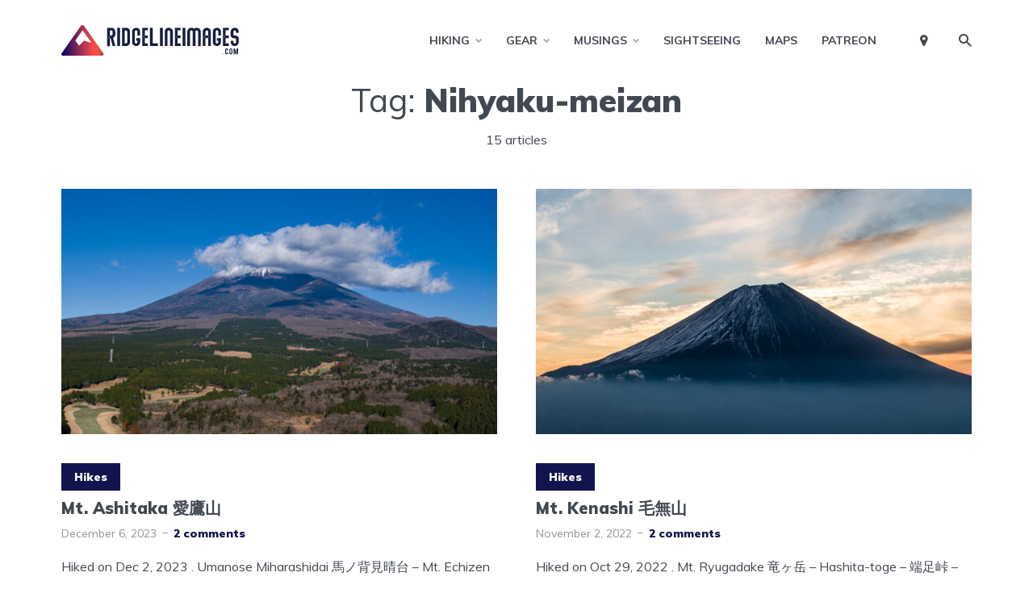

--- FILE ---
content_type: text/html; charset=UTF-8
request_url: https://ridgelineimages.com/tag/nihyaku-meizan/
body_size: 28800
content:
<!DOCTYPE html>
<html lang="en-US" prefix="og: http://ogp.me/ns#" class="no-js no-svg">

	<head><meta charset="UTF-8"><script>if(navigator.userAgent.match(/MSIE|Internet Explorer/i)||navigator.userAgent.match(/Trident\/7\..*?rv:11/i)){var href=document.location.href;if(!href.match(/[?&]nowprocket/)){if(href.indexOf("?")==-1){if(href.indexOf("#")==-1){document.location.href=href+"?nowprocket=1"}else{document.location.href=href.replace("#","?nowprocket=1#")}}else{if(href.indexOf("#")==-1){document.location.href=href+"&nowprocket=1"}else{document.location.href=href.replace("#","&nowprocket=1#")}}}}</script><script>(()=>{class RocketLazyLoadScripts{constructor(){this.v="2.0.4",this.userEvents=["keydown","keyup","mousedown","mouseup","mousemove","mouseover","mouseout","touchmove","touchstart","touchend","touchcancel","wheel","click","dblclick","input"],this.attributeEvents=["onblur","onclick","oncontextmenu","ondblclick","onfocus","onmousedown","onmouseenter","onmouseleave","onmousemove","onmouseout","onmouseover","onmouseup","onmousewheel","onscroll","onsubmit"]}async t(){this.i(),this.o(),/iP(ad|hone)/.test(navigator.userAgent)&&this.h(),this.u(),this.l(this),this.m(),this.k(this),this.p(this),this._(),await Promise.all([this.R(),this.L()]),this.lastBreath=Date.now(),this.S(this),this.P(),this.D(),this.O(),this.M(),await this.C(this.delayedScripts.normal),await this.C(this.delayedScripts.defer),await this.C(this.delayedScripts.async),await this.T(),await this.F(),await this.j(),await this.A(),window.dispatchEvent(new Event("rocket-allScriptsLoaded")),this.everythingLoaded=!0,this.lastTouchEnd&&await new Promise(t=>setTimeout(t,500-Date.now()+this.lastTouchEnd)),this.I(),this.H(),this.U(),this.W()}i(){this.CSPIssue=sessionStorage.getItem("rocketCSPIssue"),document.addEventListener("securitypolicyviolation",t=>{this.CSPIssue||"script-src-elem"!==t.violatedDirective||"data"!==t.blockedURI||(this.CSPIssue=!0,sessionStorage.setItem("rocketCSPIssue",!0))},{isRocket:!0})}o(){window.addEventListener("pageshow",t=>{this.persisted=t.persisted,this.realWindowLoadedFired=!0},{isRocket:!0}),window.addEventListener("pagehide",()=>{this.onFirstUserAction=null},{isRocket:!0})}h(){let t;function e(e){t=e}window.addEventListener("touchstart",e,{isRocket:!0}),window.addEventListener("touchend",function i(o){o.changedTouches[0]&&t.changedTouches[0]&&Math.abs(o.changedTouches[0].pageX-t.changedTouches[0].pageX)<10&&Math.abs(o.changedTouches[0].pageY-t.changedTouches[0].pageY)<10&&o.timeStamp-t.timeStamp<200&&(window.removeEventListener("touchstart",e,{isRocket:!0}),window.removeEventListener("touchend",i,{isRocket:!0}),"INPUT"===o.target.tagName&&"text"===o.target.type||(o.target.dispatchEvent(new TouchEvent("touchend",{target:o.target,bubbles:!0})),o.target.dispatchEvent(new MouseEvent("mouseover",{target:o.target,bubbles:!0})),o.target.dispatchEvent(new PointerEvent("click",{target:o.target,bubbles:!0,cancelable:!0,detail:1,clientX:o.changedTouches[0].clientX,clientY:o.changedTouches[0].clientY})),event.preventDefault()))},{isRocket:!0})}q(t){this.userActionTriggered||("mousemove"!==t.type||this.firstMousemoveIgnored?"keyup"===t.type||"mouseover"===t.type||"mouseout"===t.type||(this.userActionTriggered=!0,this.onFirstUserAction&&this.onFirstUserAction()):this.firstMousemoveIgnored=!0),"click"===t.type&&t.preventDefault(),t.stopPropagation(),t.stopImmediatePropagation(),"touchstart"===this.lastEvent&&"touchend"===t.type&&(this.lastTouchEnd=Date.now()),"click"===t.type&&(this.lastTouchEnd=0),this.lastEvent=t.type,t.composedPath&&t.composedPath()[0].getRootNode()instanceof ShadowRoot&&(t.rocketTarget=t.composedPath()[0]),this.savedUserEvents.push(t)}u(){this.savedUserEvents=[],this.userEventHandler=this.q.bind(this),this.userEvents.forEach(t=>window.addEventListener(t,this.userEventHandler,{passive:!1,isRocket:!0})),document.addEventListener("visibilitychange",this.userEventHandler,{isRocket:!0})}U(){this.userEvents.forEach(t=>window.removeEventListener(t,this.userEventHandler,{passive:!1,isRocket:!0})),document.removeEventListener("visibilitychange",this.userEventHandler,{isRocket:!0}),this.savedUserEvents.forEach(t=>{(t.rocketTarget||t.target).dispatchEvent(new window[t.constructor.name](t.type,t))})}m(){const t="return false",e=Array.from(this.attributeEvents,t=>"data-rocket-"+t),i="["+this.attributeEvents.join("],[")+"]",o="[data-rocket-"+this.attributeEvents.join("],[data-rocket-")+"]",s=(e,i,o)=>{o&&o!==t&&(e.setAttribute("data-rocket-"+i,o),e["rocket"+i]=new Function("event",o),e.setAttribute(i,t))};new MutationObserver(t=>{for(const n of t)"attributes"===n.type&&(n.attributeName.startsWith("data-rocket-")||this.everythingLoaded?n.attributeName.startsWith("data-rocket-")&&this.everythingLoaded&&this.N(n.target,n.attributeName.substring(12)):s(n.target,n.attributeName,n.target.getAttribute(n.attributeName))),"childList"===n.type&&n.addedNodes.forEach(t=>{if(t.nodeType===Node.ELEMENT_NODE)if(this.everythingLoaded)for(const i of[t,...t.querySelectorAll(o)])for(const t of i.getAttributeNames())e.includes(t)&&this.N(i,t.substring(12));else for(const e of[t,...t.querySelectorAll(i)])for(const t of e.getAttributeNames())this.attributeEvents.includes(t)&&s(e,t,e.getAttribute(t))})}).observe(document,{subtree:!0,childList:!0,attributeFilter:[...this.attributeEvents,...e]})}I(){this.attributeEvents.forEach(t=>{document.querySelectorAll("[data-rocket-"+t+"]").forEach(e=>{this.N(e,t)})})}N(t,e){const i=t.getAttribute("data-rocket-"+e);i&&(t.setAttribute(e,i),t.removeAttribute("data-rocket-"+e))}k(t){Object.defineProperty(HTMLElement.prototype,"onclick",{get(){return this.rocketonclick||null},set(e){this.rocketonclick=e,this.setAttribute(t.everythingLoaded?"onclick":"data-rocket-onclick","this.rocketonclick(event)")}})}S(t){function e(e,i){let o=e[i];e[i]=null,Object.defineProperty(e,i,{get:()=>o,set(s){t.everythingLoaded?o=s:e["rocket"+i]=o=s}})}e(document,"onreadystatechange"),e(window,"onload"),e(window,"onpageshow");try{Object.defineProperty(document,"readyState",{get:()=>t.rocketReadyState,set(e){t.rocketReadyState=e},configurable:!0}),document.readyState="loading"}catch(t){console.log("WPRocket DJE readyState conflict, bypassing")}}l(t){this.originalAddEventListener=EventTarget.prototype.addEventListener,this.originalRemoveEventListener=EventTarget.prototype.removeEventListener,this.savedEventListeners=[],EventTarget.prototype.addEventListener=function(e,i,o){o&&o.isRocket||!t.B(e,this)&&!t.userEvents.includes(e)||t.B(e,this)&&!t.userActionTriggered||e.startsWith("rocket-")||t.everythingLoaded?t.originalAddEventListener.call(this,e,i,o):(t.savedEventListeners.push({target:this,remove:!1,type:e,func:i,options:o}),"mouseenter"!==e&&"mouseleave"!==e||t.originalAddEventListener.call(this,e,t.savedUserEvents.push,o))},EventTarget.prototype.removeEventListener=function(e,i,o){o&&o.isRocket||!t.B(e,this)&&!t.userEvents.includes(e)||t.B(e,this)&&!t.userActionTriggered||e.startsWith("rocket-")||t.everythingLoaded?t.originalRemoveEventListener.call(this,e,i,o):t.savedEventListeners.push({target:this,remove:!0,type:e,func:i,options:o})}}J(t,e){this.savedEventListeners=this.savedEventListeners.filter(i=>{let o=i.type,s=i.target||window;return e!==o||t!==s||(this.B(o,s)&&(i.type="rocket-"+o),this.$(i),!1)})}H(){EventTarget.prototype.addEventListener=this.originalAddEventListener,EventTarget.prototype.removeEventListener=this.originalRemoveEventListener,this.savedEventListeners.forEach(t=>this.$(t))}$(t){t.remove?this.originalRemoveEventListener.call(t.target,t.type,t.func,t.options):this.originalAddEventListener.call(t.target,t.type,t.func,t.options)}p(t){let e;function i(e){return t.everythingLoaded?e:e.split(" ").map(t=>"load"===t||t.startsWith("load.")?"rocket-jquery-load":t).join(" ")}function o(o){function s(e){const s=o.fn[e];o.fn[e]=o.fn.init.prototype[e]=function(){return this[0]===window&&t.userActionTriggered&&("string"==typeof arguments[0]||arguments[0]instanceof String?arguments[0]=i(arguments[0]):"object"==typeof arguments[0]&&Object.keys(arguments[0]).forEach(t=>{const e=arguments[0][t];delete arguments[0][t],arguments[0][i(t)]=e})),s.apply(this,arguments),this}}if(o&&o.fn&&!t.allJQueries.includes(o)){const e={DOMContentLoaded:[],"rocket-DOMContentLoaded":[]};for(const t in e)document.addEventListener(t,()=>{e[t].forEach(t=>t())},{isRocket:!0});o.fn.ready=o.fn.init.prototype.ready=function(i){function s(){parseInt(o.fn.jquery)>2?setTimeout(()=>i.bind(document)(o)):i.bind(document)(o)}return"function"==typeof i&&(t.realDomReadyFired?!t.userActionTriggered||t.fauxDomReadyFired?s():e["rocket-DOMContentLoaded"].push(s):e.DOMContentLoaded.push(s)),o([])},s("on"),s("one"),s("off"),t.allJQueries.push(o)}e=o}t.allJQueries=[],o(window.jQuery),Object.defineProperty(window,"jQuery",{get:()=>e,set(t){o(t)}})}P(){const t=new Map;document.write=document.writeln=function(e){const i=document.currentScript,o=document.createRange(),s=i.parentElement;let n=t.get(i);void 0===n&&(n=i.nextSibling,t.set(i,n));const c=document.createDocumentFragment();o.setStart(c,0),c.appendChild(o.createContextualFragment(e)),s.insertBefore(c,n)}}async R(){return new Promise(t=>{this.userActionTriggered?t():this.onFirstUserAction=t})}async L(){return new Promise(t=>{document.addEventListener("DOMContentLoaded",()=>{this.realDomReadyFired=!0,t()},{isRocket:!0})})}async j(){return this.realWindowLoadedFired?Promise.resolve():new Promise(t=>{window.addEventListener("load",t,{isRocket:!0})})}M(){this.pendingScripts=[];this.scriptsMutationObserver=new MutationObserver(t=>{for(const e of t)e.addedNodes.forEach(t=>{"SCRIPT"!==t.tagName||t.noModule||t.isWPRocket||this.pendingScripts.push({script:t,promise:new Promise(e=>{const i=()=>{const i=this.pendingScripts.findIndex(e=>e.script===t);i>=0&&this.pendingScripts.splice(i,1),e()};t.addEventListener("load",i,{isRocket:!0}),t.addEventListener("error",i,{isRocket:!0}),setTimeout(i,1e3)})})})}),this.scriptsMutationObserver.observe(document,{childList:!0,subtree:!0})}async F(){await this.X(),this.pendingScripts.length?(await this.pendingScripts[0].promise,await this.F()):this.scriptsMutationObserver.disconnect()}D(){this.delayedScripts={normal:[],async:[],defer:[]},document.querySelectorAll("script[type$=rocketlazyloadscript]").forEach(t=>{t.hasAttribute("data-rocket-src")?t.hasAttribute("async")&&!1!==t.async?this.delayedScripts.async.push(t):t.hasAttribute("defer")&&!1!==t.defer||"module"===t.getAttribute("data-rocket-type")?this.delayedScripts.defer.push(t):this.delayedScripts.normal.push(t):this.delayedScripts.normal.push(t)})}async _(){await this.L();let t=[];document.querySelectorAll("script[type$=rocketlazyloadscript][data-rocket-src]").forEach(e=>{let i=e.getAttribute("data-rocket-src");if(i&&!i.startsWith("data:")){i.startsWith("//")&&(i=location.protocol+i);try{const o=new URL(i).origin;o!==location.origin&&t.push({src:o,crossOrigin:e.crossOrigin||"module"===e.getAttribute("data-rocket-type")})}catch(t){}}}),t=[...new Map(t.map(t=>[JSON.stringify(t),t])).values()],this.Y(t,"preconnect")}async G(t){if(await this.K(),!0!==t.noModule||!("noModule"in HTMLScriptElement.prototype))return new Promise(e=>{let i;function o(){(i||t).setAttribute("data-rocket-status","executed"),e()}try{if(navigator.userAgent.includes("Firefox/")||""===navigator.vendor||this.CSPIssue)i=document.createElement("script"),[...t.attributes].forEach(t=>{let e=t.nodeName;"type"!==e&&("data-rocket-type"===e&&(e="type"),"data-rocket-src"===e&&(e="src"),i.setAttribute(e,t.nodeValue))}),t.text&&(i.text=t.text),t.nonce&&(i.nonce=t.nonce),i.hasAttribute("src")?(i.addEventListener("load",o,{isRocket:!0}),i.addEventListener("error",()=>{i.setAttribute("data-rocket-status","failed-network"),e()},{isRocket:!0}),setTimeout(()=>{i.isConnected||e()},1)):(i.text=t.text,o()),i.isWPRocket=!0,t.parentNode.replaceChild(i,t);else{const i=t.getAttribute("data-rocket-type"),s=t.getAttribute("data-rocket-src");i?(t.type=i,t.removeAttribute("data-rocket-type")):t.removeAttribute("type"),t.addEventListener("load",o,{isRocket:!0}),t.addEventListener("error",i=>{this.CSPIssue&&i.target.src.startsWith("data:")?(console.log("WPRocket: CSP fallback activated"),t.removeAttribute("src"),this.G(t).then(e)):(t.setAttribute("data-rocket-status","failed-network"),e())},{isRocket:!0}),s?(t.fetchPriority="high",t.removeAttribute("data-rocket-src"),t.src=s):t.src="data:text/javascript;base64,"+window.btoa(unescape(encodeURIComponent(t.text)))}}catch(i){t.setAttribute("data-rocket-status","failed-transform"),e()}});t.setAttribute("data-rocket-status","skipped")}async C(t){const e=t.shift();return e?(e.isConnected&&await this.G(e),this.C(t)):Promise.resolve()}O(){this.Y([...this.delayedScripts.normal,...this.delayedScripts.defer,...this.delayedScripts.async],"preload")}Y(t,e){this.trash=this.trash||[];let i=!0;var o=document.createDocumentFragment();t.forEach(t=>{const s=t.getAttribute&&t.getAttribute("data-rocket-src")||t.src;if(s&&!s.startsWith("data:")){const n=document.createElement("link");n.href=s,n.rel=e,"preconnect"!==e&&(n.as="script",n.fetchPriority=i?"high":"low"),t.getAttribute&&"module"===t.getAttribute("data-rocket-type")&&(n.crossOrigin=!0),t.crossOrigin&&(n.crossOrigin=t.crossOrigin),t.integrity&&(n.integrity=t.integrity),t.nonce&&(n.nonce=t.nonce),o.appendChild(n),this.trash.push(n),i=!1}}),document.head.appendChild(o)}W(){this.trash.forEach(t=>t.remove())}async T(){try{document.readyState="interactive"}catch(t){}this.fauxDomReadyFired=!0;try{await this.K(),this.J(document,"readystatechange"),document.dispatchEvent(new Event("rocket-readystatechange")),await this.K(),document.rocketonreadystatechange&&document.rocketonreadystatechange(),await this.K(),this.J(document,"DOMContentLoaded"),document.dispatchEvent(new Event("rocket-DOMContentLoaded")),await this.K(),this.J(window,"DOMContentLoaded"),window.dispatchEvent(new Event("rocket-DOMContentLoaded"))}catch(t){console.error(t)}}async A(){try{document.readyState="complete"}catch(t){}try{await this.K(),this.J(document,"readystatechange"),document.dispatchEvent(new Event("rocket-readystatechange")),await this.K(),document.rocketonreadystatechange&&document.rocketonreadystatechange(),await this.K(),this.J(window,"load"),window.dispatchEvent(new Event("rocket-load")),await this.K(),window.rocketonload&&window.rocketonload(),await this.K(),this.allJQueries.forEach(t=>t(window).trigger("rocket-jquery-load")),await this.K(),this.J(window,"pageshow");const t=new Event("rocket-pageshow");t.persisted=this.persisted,window.dispatchEvent(t),await this.K(),window.rocketonpageshow&&window.rocketonpageshow({persisted:this.persisted})}catch(t){console.error(t)}}async K(){Date.now()-this.lastBreath>45&&(await this.X(),this.lastBreath=Date.now())}async X(){return document.hidden?new Promise(t=>setTimeout(t)):new Promise(t=>requestAnimationFrame(t))}B(t,e){return e===document&&"readystatechange"===t||(e===document&&"DOMContentLoaded"===t||(e===window&&"DOMContentLoaded"===t||(e===window&&"load"===t||e===window&&"pageshow"===t)))}static run(){(new RocketLazyLoadScripts).t()}}RocketLazyLoadScripts.run()})();</script>
	    
	    <meta name="viewport" content="width=device-width, initial-scale=1">
	    <link rel="profile" href="https://gmpg.org/xfn/11" />
	    <meta name='robots' content='index, follow, max-image-preview:large, max-snippet:-1, max-video-preview:-1' />

	<!-- This site is optimized with the Yoast SEO plugin v26.8 - https://yoast.com/product/yoast-seo-wordpress/ -->
	<title>Nihyaku-meizan Archives - RIDGELINEIMAGES.com</title>
<link data-rocket-preload as="style" href="https://fonts.googleapis.com/css?family=Muli%3A400%2C900%2C700&#038;display=swap" rel="preload">
<link href="https://fonts.googleapis.com/css?family=Muli%3A400%2C900%2C700&#038;display=swap" media="print" onload="this.media=&#039;all&#039;" rel="stylesheet">
<noscript data-wpr-hosted-gf-parameters=""><link rel="stylesheet" href="https://fonts.googleapis.com/css?family=Muli%3A400%2C900%2C700&#038;display=swap"></noscript>
	<link rel="canonical" href="https://ridgelineimages.com/tag/nihyaku-meizan/" />
	<script type="application/ld+json" class="yoast-schema-graph">{"@context":"https://schema.org","@graph":[{"@type":"CollectionPage","@id":"https://ridgelineimages.com/tag/nihyaku-meizan/","url":"https://ridgelineimages.com/tag/nihyaku-meizan/","name":"Nihyaku-meizan Archives - RIDGELINEIMAGES.com","isPartOf":{"@id":"https://ridgelineimages.com/#website"},"primaryImageOfPage":{"@id":"https://ridgelineimages.com/tag/nihyaku-meizan/#primaryimage"},"image":{"@id":"https://ridgelineimages.com/tag/nihyaku-meizan/#primaryimage"},"thumbnailUrl":"https://ridgelineimages.com/wp-content/uploads/2023/12/Mt.-Ashitaka-hike.jpg","breadcrumb":{"@id":"https://ridgelineimages.com/tag/nihyaku-meizan/#breadcrumb"},"inLanguage":"en-US"},{"@type":"ImageObject","inLanguage":"en-US","@id":"https://ridgelineimages.com/tag/nihyaku-meizan/#primaryimage","url":"https://ridgelineimages.com/wp-content/uploads/2023/12/Mt.-Ashitaka-hike.jpg","contentUrl":"https://ridgelineimages.com/wp-content/uploads/2023/12/Mt.-Ashitaka-hike.jpg","width":1200,"height":800},{"@type":"BreadcrumbList","@id":"https://ridgelineimages.com/tag/nihyaku-meizan/#breadcrumb","itemListElement":[{"@type":"ListItem","position":1,"name":"Home","item":"https://ridgelineimages.com/"},{"@type":"ListItem","position":2,"name":"Nihyaku-meizan"}]},{"@type":"WebSite","@id":"https://ridgelineimages.com/#website","url":"https://ridgelineimages.com/","name":"RIDGELINEIMAGES.com","description":"Tokyo Hikes, Adventure, Travel","potentialAction":[{"@type":"SearchAction","target":{"@type":"EntryPoint","urlTemplate":"https://ridgelineimages.com/?s={search_term_string}"},"query-input":{"@type":"PropertyValueSpecification","valueRequired":true,"valueName":"search_term_string"}}],"inLanguage":"en-US"}]}</script>
	<!-- / Yoast SEO plugin. -->


<link rel='dns-prefetch' href='//stats.wp.com' />
<link rel='dns-prefetch' href='//fonts.googleapis.com' />
<link rel='dns-prefetch' href='//v0.wordpress.com' />
<link href='https://fonts.gstatic.com' crossorigin rel='preconnect' />
<link rel="alternate" type="application/rss+xml" title="RIDGELINEIMAGES.com &raquo; Feed" href="https://ridgelineimages.com/feed/" />
<link rel="alternate" type="application/rss+xml" title="RIDGELINEIMAGES.com &raquo; Comments Feed" href="https://ridgelineimages.com/comments/feed/" />
<link rel="alternate" type="application/rss+xml" title="RIDGELINEIMAGES.com &raquo; Nihyaku-meizan Tag Feed" href="https://ridgelineimages.com/tag/nihyaku-meizan/feed/" />
<style id='wp-img-auto-sizes-contain-inline-css' type='text/css'>
img:is([sizes=auto i],[sizes^="auto," i]){contain-intrinsic-size:3000px 1500px}
/*# sourceURL=wp-img-auto-sizes-contain-inline-css */
</style>
<link data-minify="1" rel='stylesheet' id='remodal-css' href='https://ridgelineimages.com/wp-content/cache/min/1/wp-content/plugins/wp-google-maps-pro/lib/remodal.css?ver=1765337912' type='text/css' media='all' />
<link data-minify="1" rel='stylesheet' id='remodal-default-theme-css' href='https://ridgelineimages.com/wp-content/cache/min/1/wp-content/plugins/wp-google-maps-pro/lib/remodal-default-theme.css?ver=1765337912' type='text/css' media='all' />
<link data-minify="1" rel='stylesheet' id='wpgmza-marker-library-dialog-css' href='https://ridgelineimages.com/wp-content/cache/min/1/wp-content/plugins/wp-google-maps-pro/css/marker-library-dialog.css?ver=1765337912' type='text/css' media='all' />
<style id='wp-emoji-styles-inline-css' type='text/css'>

	img.wp-smiley, img.emoji {
		display: inline !important;
		border: none !important;
		box-shadow: none !important;
		height: 1em !important;
		width: 1em !important;
		margin: 0 0.07em !important;
		vertical-align: -0.1em !important;
		background: none !important;
		padding: 0 !important;
	}
/*# sourceURL=wp-emoji-styles-inline-css */
</style>
<style id='wp-block-library-inline-css' type='text/css'>
:root{--wp-block-synced-color:#7a00df;--wp-block-synced-color--rgb:122,0,223;--wp-bound-block-color:var(--wp-block-synced-color);--wp-editor-canvas-background:#ddd;--wp-admin-theme-color:#007cba;--wp-admin-theme-color--rgb:0,124,186;--wp-admin-theme-color-darker-10:#006ba1;--wp-admin-theme-color-darker-10--rgb:0,107,160.5;--wp-admin-theme-color-darker-20:#005a87;--wp-admin-theme-color-darker-20--rgb:0,90,135;--wp-admin-border-width-focus:2px}@media (min-resolution:192dpi){:root{--wp-admin-border-width-focus:1.5px}}.wp-element-button{cursor:pointer}:root .has-very-light-gray-background-color{background-color:#eee}:root .has-very-dark-gray-background-color{background-color:#313131}:root .has-very-light-gray-color{color:#eee}:root .has-very-dark-gray-color{color:#313131}:root .has-vivid-green-cyan-to-vivid-cyan-blue-gradient-background{background:linear-gradient(135deg,#00d084,#0693e3)}:root .has-purple-crush-gradient-background{background:linear-gradient(135deg,#34e2e4,#4721fb 50%,#ab1dfe)}:root .has-hazy-dawn-gradient-background{background:linear-gradient(135deg,#faaca8,#dad0ec)}:root .has-subdued-olive-gradient-background{background:linear-gradient(135deg,#fafae1,#67a671)}:root .has-atomic-cream-gradient-background{background:linear-gradient(135deg,#fdd79a,#004a59)}:root .has-nightshade-gradient-background{background:linear-gradient(135deg,#330968,#31cdcf)}:root .has-midnight-gradient-background{background:linear-gradient(135deg,#020381,#2874fc)}:root{--wp--preset--font-size--normal:16px;--wp--preset--font-size--huge:42px}.has-regular-font-size{font-size:1em}.has-larger-font-size{font-size:2.625em}.has-normal-font-size{font-size:var(--wp--preset--font-size--normal)}.has-huge-font-size{font-size:var(--wp--preset--font-size--huge)}.has-text-align-center{text-align:center}.has-text-align-left{text-align:left}.has-text-align-right{text-align:right}.has-fit-text{white-space:nowrap!important}#end-resizable-editor-section{display:none}.aligncenter{clear:both}.items-justified-left{justify-content:flex-start}.items-justified-center{justify-content:center}.items-justified-right{justify-content:flex-end}.items-justified-space-between{justify-content:space-between}.screen-reader-text{border:0;clip-path:inset(50%);height:1px;margin:-1px;overflow:hidden;padding:0;position:absolute;width:1px;word-wrap:normal!important}.screen-reader-text:focus{background-color:#ddd;clip-path:none;color:#444;display:block;font-size:1em;height:auto;left:5px;line-height:normal;padding:15px 23px 14px;text-decoration:none;top:5px;width:auto;z-index:100000}html :where(.has-border-color){border-style:solid}html :where([style*=border-top-color]){border-top-style:solid}html :where([style*=border-right-color]){border-right-style:solid}html :where([style*=border-bottom-color]){border-bottom-style:solid}html :where([style*=border-left-color]){border-left-style:solid}html :where([style*=border-width]){border-style:solid}html :where([style*=border-top-width]){border-top-style:solid}html :where([style*=border-right-width]){border-right-style:solid}html :where([style*=border-bottom-width]){border-bottom-style:solid}html :where([style*=border-left-width]){border-left-style:solid}html :where(img[class*=wp-image-]){height:auto;max-width:100%}:where(figure){margin:0 0 1em}html :where(.is-position-sticky){--wp-admin--admin-bar--position-offset:var(--wp-admin--admin-bar--height,0px)}@media screen and (max-width:600px){html :where(.is-position-sticky){--wp-admin--admin-bar--position-offset:0px}}

/*# sourceURL=wp-block-library-inline-css */
</style><style id='global-styles-inline-css' type='text/css'>
:root{--wp--preset--aspect-ratio--square: 1;--wp--preset--aspect-ratio--4-3: 4/3;--wp--preset--aspect-ratio--3-4: 3/4;--wp--preset--aspect-ratio--3-2: 3/2;--wp--preset--aspect-ratio--2-3: 2/3;--wp--preset--aspect-ratio--16-9: 16/9;--wp--preset--aspect-ratio--9-16: 9/16;--wp--preset--color--black: #000000;--wp--preset--color--cyan-bluish-gray: #abb8c3;--wp--preset--color--white: #ffffff;--wp--preset--color--pale-pink: #f78da7;--wp--preset--color--vivid-red: #cf2e2e;--wp--preset--color--luminous-vivid-orange: #ff6900;--wp--preset--color--luminous-vivid-amber: #fcb900;--wp--preset--color--light-green-cyan: #7bdcb5;--wp--preset--color--vivid-green-cyan: #00d084;--wp--preset--color--pale-cyan-blue: #8ed1fc;--wp--preset--color--vivid-cyan-blue: #0693e3;--wp--preset--color--vivid-purple: #9b51e0;--wp--preset--color--johannes-acc: #12154d;--wp--preset--color--johannes-meta: #939393;--wp--preset--color--johannes-bg: #ffffff;--wp--preset--color--johannes-bg-alt-1: #f2f3f3;--wp--preset--color--johannes-bg-alt-2: #ffffff;--wp--preset--gradient--vivid-cyan-blue-to-vivid-purple: linear-gradient(135deg,rgb(6,147,227) 0%,rgb(155,81,224) 100%);--wp--preset--gradient--light-green-cyan-to-vivid-green-cyan: linear-gradient(135deg,rgb(122,220,180) 0%,rgb(0,208,130) 100%);--wp--preset--gradient--luminous-vivid-amber-to-luminous-vivid-orange: linear-gradient(135deg,rgb(252,185,0) 0%,rgb(255,105,0) 100%);--wp--preset--gradient--luminous-vivid-orange-to-vivid-red: linear-gradient(135deg,rgb(255,105,0) 0%,rgb(207,46,46) 100%);--wp--preset--gradient--very-light-gray-to-cyan-bluish-gray: linear-gradient(135deg,rgb(238,238,238) 0%,rgb(169,184,195) 100%);--wp--preset--gradient--cool-to-warm-spectrum: linear-gradient(135deg,rgb(74,234,220) 0%,rgb(151,120,209) 20%,rgb(207,42,186) 40%,rgb(238,44,130) 60%,rgb(251,105,98) 80%,rgb(254,248,76) 100%);--wp--preset--gradient--blush-light-purple: linear-gradient(135deg,rgb(255,206,236) 0%,rgb(152,150,240) 100%);--wp--preset--gradient--blush-bordeaux: linear-gradient(135deg,rgb(254,205,165) 0%,rgb(254,45,45) 50%,rgb(107,0,62) 100%);--wp--preset--gradient--luminous-dusk: linear-gradient(135deg,rgb(255,203,112) 0%,rgb(199,81,192) 50%,rgb(65,88,208) 100%);--wp--preset--gradient--pale-ocean: linear-gradient(135deg,rgb(255,245,203) 0%,rgb(182,227,212) 50%,rgb(51,167,181) 100%);--wp--preset--gradient--electric-grass: linear-gradient(135deg,rgb(202,248,128) 0%,rgb(113,206,126) 100%);--wp--preset--gradient--midnight: linear-gradient(135deg,rgb(2,3,129) 0%,rgb(40,116,252) 100%);--wp--preset--font-size--small: 12.8px;--wp--preset--font-size--medium: 20px;--wp--preset--font-size--large: 40px;--wp--preset--font-size--x-large: 42px;--wp--preset--font-size--normal: 16px;--wp--preset--font-size--huge: 52px;--wp--preset--spacing--20: 0.44rem;--wp--preset--spacing--30: 0.67rem;--wp--preset--spacing--40: 1rem;--wp--preset--spacing--50: 1.5rem;--wp--preset--spacing--60: 2.25rem;--wp--preset--spacing--70: 3.38rem;--wp--preset--spacing--80: 5.06rem;--wp--preset--shadow--natural: 6px 6px 9px rgba(0, 0, 0, 0.2);--wp--preset--shadow--deep: 12px 12px 50px rgba(0, 0, 0, 0.4);--wp--preset--shadow--sharp: 6px 6px 0px rgba(0, 0, 0, 0.2);--wp--preset--shadow--outlined: 6px 6px 0px -3px rgb(255, 255, 255), 6px 6px rgb(0, 0, 0);--wp--preset--shadow--crisp: 6px 6px 0px rgb(0, 0, 0);}:where(.is-layout-flex){gap: 0.5em;}:where(.is-layout-grid){gap: 0.5em;}body .is-layout-flex{display: flex;}.is-layout-flex{flex-wrap: wrap;align-items: center;}.is-layout-flex > :is(*, div){margin: 0;}body .is-layout-grid{display: grid;}.is-layout-grid > :is(*, div){margin: 0;}:where(.wp-block-columns.is-layout-flex){gap: 2em;}:where(.wp-block-columns.is-layout-grid){gap: 2em;}:where(.wp-block-post-template.is-layout-flex){gap: 1.25em;}:where(.wp-block-post-template.is-layout-grid){gap: 1.25em;}.has-black-color{color: var(--wp--preset--color--black) !important;}.has-cyan-bluish-gray-color{color: var(--wp--preset--color--cyan-bluish-gray) !important;}.has-white-color{color: var(--wp--preset--color--white) !important;}.has-pale-pink-color{color: var(--wp--preset--color--pale-pink) !important;}.has-vivid-red-color{color: var(--wp--preset--color--vivid-red) !important;}.has-luminous-vivid-orange-color{color: var(--wp--preset--color--luminous-vivid-orange) !important;}.has-luminous-vivid-amber-color{color: var(--wp--preset--color--luminous-vivid-amber) !important;}.has-light-green-cyan-color{color: var(--wp--preset--color--light-green-cyan) !important;}.has-vivid-green-cyan-color{color: var(--wp--preset--color--vivid-green-cyan) !important;}.has-pale-cyan-blue-color{color: var(--wp--preset--color--pale-cyan-blue) !important;}.has-vivid-cyan-blue-color{color: var(--wp--preset--color--vivid-cyan-blue) !important;}.has-vivid-purple-color{color: var(--wp--preset--color--vivid-purple) !important;}.has-black-background-color{background-color: var(--wp--preset--color--black) !important;}.has-cyan-bluish-gray-background-color{background-color: var(--wp--preset--color--cyan-bluish-gray) !important;}.has-white-background-color{background-color: var(--wp--preset--color--white) !important;}.has-pale-pink-background-color{background-color: var(--wp--preset--color--pale-pink) !important;}.has-vivid-red-background-color{background-color: var(--wp--preset--color--vivid-red) !important;}.has-luminous-vivid-orange-background-color{background-color: var(--wp--preset--color--luminous-vivid-orange) !important;}.has-luminous-vivid-amber-background-color{background-color: var(--wp--preset--color--luminous-vivid-amber) !important;}.has-light-green-cyan-background-color{background-color: var(--wp--preset--color--light-green-cyan) !important;}.has-vivid-green-cyan-background-color{background-color: var(--wp--preset--color--vivid-green-cyan) !important;}.has-pale-cyan-blue-background-color{background-color: var(--wp--preset--color--pale-cyan-blue) !important;}.has-vivid-cyan-blue-background-color{background-color: var(--wp--preset--color--vivid-cyan-blue) !important;}.has-vivid-purple-background-color{background-color: var(--wp--preset--color--vivid-purple) !important;}.has-black-border-color{border-color: var(--wp--preset--color--black) !important;}.has-cyan-bluish-gray-border-color{border-color: var(--wp--preset--color--cyan-bluish-gray) !important;}.has-white-border-color{border-color: var(--wp--preset--color--white) !important;}.has-pale-pink-border-color{border-color: var(--wp--preset--color--pale-pink) !important;}.has-vivid-red-border-color{border-color: var(--wp--preset--color--vivid-red) !important;}.has-luminous-vivid-orange-border-color{border-color: var(--wp--preset--color--luminous-vivid-orange) !important;}.has-luminous-vivid-amber-border-color{border-color: var(--wp--preset--color--luminous-vivid-amber) !important;}.has-light-green-cyan-border-color{border-color: var(--wp--preset--color--light-green-cyan) !important;}.has-vivid-green-cyan-border-color{border-color: var(--wp--preset--color--vivid-green-cyan) !important;}.has-pale-cyan-blue-border-color{border-color: var(--wp--preset--color--pale-cyan-blue) !important;}.has-vivid-cyan-blue-border-color{border-color: var(--wp--preset--color--vivid-cyan-blue) !important;}.has-vivid-purple-border-color{border-color: var(--wp--preset--color--vivid-purple) !important;}.has-vivid-cyan-blue-to-vivid-purple-gradient-background{background: var(--wp--preset--gradient--vivid-cyan-blue-to-vivid-purple) !important;}.has-light-green-cyan-to-vivid-green-cyan-gradient-background{background: var(--wp--preset--gradient--light-green-cyan-to-vivid-green-cyan) !important;}.has-luminous-vivid-amber-to-luminous-vivid-orange-gradient-background{background: var(--wp--preset--gradient--luminous-vivid-amber-to-luminous-vivid-orange) !important;}.has-luminous-vivid-orange-to-vivid-red-gradient-background{background: var(--wp--preset--gradient--luminous-vivid-orange-to-vivid-red) !important;}.has-very-light-gray-to-cyan-bluish-gray-gradient-background{background: var(--wp--preset--gradient--very-light-gray-to-cyan-bluish-gray) !important;}.has-cool-to-warm-spectrum-gradient-background{background: var(--wp--preset--gradient--cool-to-warm-spectrum) !important;}.has-blush-light-purple-gradient-background{background: var(--wp--preset--gradient--blush-light-purple) !important;}.has-blush-bordeaux-gradient-background{background: var(--wp--preset--gradient--blush-bordeaux) !important;}.has-luminous-dusk-gradient-background{background: var(--wp--preset--gradient--luminous-dusk) !important;}.has-pale-ocean-gradient-background{background: var(--wp--preset--gradient--pale-ocean) !important;}.has-electric-grass-gradient-background{background: var(--wp--preset--gradient--electric-grass) !important;}.has-midnight-gradient-background{background: var(--wp--preset--gradient--midnight) !important;}.has-small-font-size{font-size: var(--wp--preset--font-size--small) !important;}.has-medium-font-size{font-size: var(--wp--preset--font-size--medium) !important;}.has-large-font-size{font-size: var(--wp--preset--font-size--large) !important;}.has-x-large-font-size{font-size: var(--wp--preset--font-size--x-large) !important;}
/*# sourceURL=global-styles-inline-css */
</style>

<style id='classic-theme-styles-inline-css' type='text/css'>
/*! This file is auto-generated */
.wp-block-button__link{color:#fff;background-color:#32373c;border-radius:9999px;box-shadow:none;text-decoration:none;padding:calc(.667em + 2px) calc(1.333em + 2px);font-size:1.125em}.wp-block-file__button{background:#32373c;color:#fff;text-decoration:none}
/*# sourceURL=/wp-includes/css/classic-themes.min.css */
</style>
<link data-minify="1" rel='stylesheet' id='mks_shortcodes_fntawsm_css-css' href='https://ridgelineimages.com/wp-content/cache/min/1/wp-content/plugins/meks-flexible-shortcodes/css/font-awesome/css/font-awesome.min.css?ver=1765337912' type='text/css' media='screen' />
<link data-minify="1" rel='stylesheet' id='mks_shortcodes_simple_line_icons-css' href='https://ridgelineimages.com/wp-content/cache/min/1/wp-content/plugins/meks-flexible-shortcodes/css/simple-line/simple-line-icons.css?ver=1765337912' type='text/css' media='screen' />
<link data-minify="1" rel='stylesheet' id='mks_shortcodes_css-css' href='https://ridgelineimages.com/wp-content/cache/min/1/wp-content/plugins/meks-flexible-shortcodes/css/style.css?ver=1765337912' type='text/css' media='screen' />
<link rel='stylesheet' id='subscribe-forms-css-css' href='https://ridgelineimages.com/wp-content/plugins/easy-social-share-buttons3/assets/modules/subscribe-forms.min.css?ver=10.8' type='text/css' media='all' />
<link rel='stylesheet' id='click2tweet-css-css' href='https://ridgelineimages.com/wp-content/plugins/easy-social-share-buttons3/assets/modules/click-to-tweet.min.css?ver=10.8' type='text/css' media='all' />
<link rel='stylesheet' id='easy-social-share-buttons-css' href='https://ridgelineimages.com/wp-content/plugins/easy-social-share-buttons3/assets/css/easy-social-share-buttons.min.css?ver=10.8' type='text/css' media='all' />
<style id='easy-social-share-buttons-inline-css' type='text/css'>
.essb_links .essb_link_mastodon { --essb-network: #6364ff;}.essb_displayed_sidebar{left:5px!important;}.essb_displayed_sidebar_right{right:5px!important;}.essb_links.essb_share .essb_link_facebook a:hover, .essb_links .essb_link_facebook a:focus{background-color:#676767!important;}.essb_links.essb_share .essb_link_facebook_like a:hover, .essb_links .essb_link_facebook_like a:focus{background-color:#676767!important;}.essb_links.essb_share .essb_link_twitter a:hover, .essb_links .essb_link_twitter a:focus{background-color:#676767!important;}.essb_links.essb_share .essb_link_pinterest a:hover, .essb_links .essb_link_pinterest a:focus{background-color:#676767!important;}.essb_links.essb_share .essb_link_linkedin a:hover, .essb_links .essb_link_linkedin a:focus{background-color:#676767!important;}.essb_links.essb_share .essb_link_digg a:hover, .essb_links .essb_link_digg a:focus{background-color:#676767!important;}.essb_links.essb_share .essb_link_tumblr a:hover, .essb_links .essb_link_tumblr a:focus{background-color:#676767!important;}.essb_links.essb_share .essb_link_vk a:hover, .essb_links .essb_link_vk a:focus{background-color:#676767!important;}.essb_links.essb_share .essb_link_print a:hover, .essb_links .essb_link_print a:focus{background-color:#676767!important;}.essb_links.essb_share .essb_link_mail a:hover, .essb_links .essb_link_mail a:focus{background-color:#676767!important;}.essb_links.essb_share .essb_link_reddit a:hover, .essb_links .essb_link_reddit a:focus{background-color:#676767!important;}.essb_links.essb_share .essb_link_buffer a:hover, .essb_links .essb_link_buffer a:focus{background-color:#676767!important;}.essb_links.essb_share .essb_link_love a:hover, .essb_links .essb_link_love a:focus{background-color:#676767!important;}.essb_links.essb_share .essb_link_weibo a:hover, .essb_links .essb_link_weibo a:focus{background-color:#676767!important;}.essb_links.essb_share .essb_link_pocket a:hover, .essb_links .essb_link_pocket a:focus{background-color:#676767!important;}.essb_links.essb_share .essb_link_xing a:hover, .essb_links .essb_link_xing a:focus{background-color:#676767!important;}.essb_links.essb_share .essb_link_ok a:hover, .essb_links .essb_link_ok a:focus{background-color:#676767!important;}.essb_links.essb_share .essb_link_more a:hover, .essb_links .essb_link_more a:focus{background-color:#676767!important;}.essb_links.essb_share .essb_link_more_dots a:hover, .essb_links .essb_link_more_dots a:focus, .essb_links.essb_share .essb_link_less a:hover, .essb_links .essb_link_less a:focus{background-color:#676767!important;}.essb_links.essb_share .essb_link_whatsapp a:hover, .essb_links .essb_link_whatsapp a:focus{background-color:#676767!important;}.essb_links.essb_share .essb_link_meneame a:hover, .essb_links .essb_link_meneame a:focus{background-color:#676767!important;}.essb_links.essb_share .essb_link_blogger a:hover, .essb_links .essb_link_blogger a:focus{background-color:#676767!important;}.essb_links.essb_share .essb_link_amazon a:hover, .essb_links .essb_link_amazon a:focus{background-color:#676767!important;}.essb_links.essb_share .essb_link_yahoomail a:hover, .essb_links .essb_link_yahoomail a:focus{background-color:#676767!important;}.essb_links.essb_share .essb_link_gmail a:hover, .essb_links .essb_link_gmail a:focus{background-color:#676767!important;}.essb_links.essb_share .essb_link_aol a:hover, .essb_links .essb_link_aol a:focus{background-color:#676767!important;}.essb_links.essb_share .essb_link_newsvine a:hover, .essb_links .essb_link_newsvine a:focus{background-color:#676767!important;}.essb_links.essb_share .essb_link_hackernews a:hover, .essb_links .essb_link_hackernews a:focus{background-color:#676767!important;}.essb_links.essb_share .essb_link_evernote a:hover, .essb_links .essb_link_evernote a:focus{background-color:#676767!important;}.essb_links.essb_share .essb_link_myspace a:hover, .essb_links .essb_link_myspace a:focus{background-color:#676767!important;}.essb_links.essb_share .essb_link_mailru a:hover, .essb_links .essb_link_mailru a:focus{background-color:#676767!important;}.essb_links.essb_share .essb_link_viadeo a:hover, .essb_links .essb_link_viadeo a:focus{background-color:#676767!important;}.essb_links.essb_share .essb_link_line a:hover, .essb_links .essb_link_line a:focus{background-color:#676767!important;}.essb_links.essb_share .essb_link_flipboard a:hover, .essb_links .essb_link_flipboard a:focus{background-color:#676767!important;}.essb_links.essb_share .essb_link_comments a:hover, .essb_links .essb_link_comments a:focus{background-color:#676767!important;}.essb_links.essb_share .essb_link_sms a:hover, .essb_links .essb_link_sms a:focus{background-color:#676767!important;}.essb_links.essb_share .essb_link_viber a:hover, .essb_links .essb_link_viber a:focus{background-color:#676767!important;}.essb_links.essb_share .essb_link_telegram a:hover, .essb_links .essb_link_telegram a:focus{background-color:#676767!important;}.essb_links.essb_share .essb_link_subscribe a:hover, .essb_links .essb_link_subscribe a:focus{background-color:#676767!important;}.essb_links.essb_share .essb_link_messenger a:hover, .essb_links .essb_link_messenger a:focus{background-color:#676767!important;}.essb_links.essb_share .essb_link_kakaotalk a:hover, .essb_links .essb_link_kakaotalk a:focus{background-color:#676767!important;}.essb_links.essb_share .essb_link_share a:hover, .essb_links .essb_link_share a:focus{background-color:#676767!important;}.essb_links.essb_share .essb_link_livejournal a:hover, .essb_links .essb_link_livejournal a:focus{background-color:#676767!important;}.essb_links.essb_share .essb_link_yammer a:hover, .essb_links .essb_link_yammer a:focus{background-color:#676767!important;}.essb_links.essb_share .essb_link_meetedgar a:hover, .essb_links .essb_link_meetedgar a:focus{background-color:#676767!important;}.essb_links.essb_share .essb_link_fintel a:hover, .essb_links .essb_link_fintel a:focus{background-color:#676767!important;}.essb_links.essb_share .essb_link_mix a:hover, .essb_links .essb_link_mix a:focus{background-color:#676767!important;}.essb_links.essb_share .essb_link_instapaper a:hover, .essb_links .essb_link_instapaper a:focus{background-color:#676767!important;}.essb_links.essb_share .essb_link_copy a:hover, .essb_links .essb_link_copy a:focus{background-color:#676767!important;}.essb_links.essb_share .essb_link_mastodon a:hover, .essb_links .essb_link_mastodon a:focus{background-color:#676767!important;}
/*# sourceURL=easy-social-share-buttons-inline-css */
</style>

<link data-minify="1" rel='stylesheet' id='johannes-main-css' href='https://ridgelineimages.com/wp-content/cache/min/1/wp-content/themes/johannes/assets/css/min.css?ver=1765337912' type='text/css' media='all' />
<style id='johannes-main-inline-css' type='text/css'>
body{font-family: 'Muli', Arial, sans-serif;font-weight: 400;color: #424851;background: #ffffff;}.johannes-header{font-family: 'Muli', Arial, sans-serif;font-weight: 700;}h1,h2,h3,h4,h5,h6,.h1,.h2,.h3,.h4,.h5,.h6,.h0,.display-1,.wp-block-cover .wp-block-cover-image-text, .wp-block-cover .wp-block-cover-text, .wp-block-cover h2, .wp-block-cover-image .wp-block-cover-image-text, .wp-block-cover-image .wp-block-cover-text, .wp-block-cover-image h2,.entry-category a,.single-md-content .entry-summary,p.has-drop-cap:not(:focus)::first-letter,.johannes_posts_widget .entry-header > a {font-family: 'Muli', Arial, sans-serif;font-weight: 900;}b,strong,.entry-tags a,.entry-category a,.entry-meta a,.wp-block-tag-cloud a{font-weight: 900; }.entry-content strong{font-weight: bold;}.header-top{background: #424851;color: #989da2;}.header-top nav > ul > li > a,.header-top .johannes-menu-social a,.header-top .johannes-menu-action a{color: #989da2;}.header-top nav > ul > li:hover > a,.header-top nav > ul > li.current-menu-item > a,.header-top .johannes-menu-social li:hover a,.header-top .johannes-menu-action a:hover{color: #ffffff;}.header-middle,.header-mobile{color: #424851;background: #ffffff;}.header-middle > .container {height: 100px;}.header-middle a,.johannes-mega-menu .sub-menu li:hover a,.header-mobile a{color: #424851;}.header-middle li:hover > a,.header-middle .current-menu-item > a,.header-middle .johannes-mega-menu .sub-menu li a:hover,.header-middle .johannes-site-branding .site-title a:hover,.header-mobile .site-title a,.header-mobile a:hover{color: #ff0055;}.header-middle .johannes-site-branding .site-title a{color: #424851;}.header-middle .sub-menu{background: #ffffff;}.johannes-cover-indent .header-middle .johannes-menu>li>a:hover,.johannes-cover-indent .header-middle .johannes-menu-action a:hover{color: #ff0055;}.header-sticky-main{color: #424851;background: #ffffff;}.header-sticky-main > .container {height: 60px;}.header-sticky-main a,.header-sticky-main .johannes-mega-menu .sub-menu li:hover a,.header-sticky-main .johannes-mega-menu .has-arrows .owl-nav > div{color: #424851;}.header-sticky-main li:hover > a,.header-sticky-main .current-menu-item > a,.header-sticky-main .johannes-mega-menu .sub-menu li a:hover,.header-sticky-main .johannes-site-branding .site-title a:hover{color: #ff0055;}.header-sticky-main .johannes-site-branding .site-title a{color: #424851;}.header-sticky-main .sub-menu{background: #ffffff;}.header-sticky-contextual{color: #ffffff;background: #424851;}.header-sticky-contextual,.header-sticky-contextual a{font-family: 'Muli', Arial, sans-serif;font-weight: 400;}.header-sticky-contextual a{color: #ffffff;}.header-sticky-contextual .meta-comments:after{background: #ffffff;}.header-sticky-contextual .meks_ess a:hover{color: #ff0055;background: transparent;}.header-bottom{color: #424851;background: #ffffff;border-top: 1px solid rgba(66,72,81,0.1);border-bottom: 1px solid rgba(66,72,81,0.1);}.johannes-header-bottom-boxed .header-bottom{background: transparent;border: none;}.johannes-header-bottom-boxed .header-bottom-slots{background: #ffffff;border-top: 1px solid rgba(66,72,81,0.1);border-bottom: 1px solid rgba(66,72,81,0.1);}.header-bottom-slots{height: 70px;}.header-bottom a,.johannes-mega-menu .sub-menu li:hover a,.johannes-mega-menu .has-arrows .owl-nav > div{color: #424851;}.header-bottom li:hover > a,.header-bottom .current-menu-item > a,.header-bottom .johannes-mega-menu .sub-menu li a:hover,.header-bottom .johannes-site-branding .site-title a:hover{color: #f13b3b;}.header-bottom .johannes-site-branding .site-title a{color: #424851;}.header-bottom .sub-menu{background: #ffffff;}.johannes-menu-action .search-form input[type=text]{background: #ffffff;}.johannes-header-multicolor .header-middle .slot-l,.johannes-header-multicolor .header-sticky .header-sticky-main .container > .slot-l,.johannes-header-multicolor .header-mobile .slot-l,.johannes-header-multicolor .slot-l .johannes-site-branding:after{background: #424851;}.johannes-cover-indent .johannes-cover{min-height: 450px;}.page.johannes-cover-indent .johannes-cover{min-height: 250px;}.single.johannes-cover-indent .johannes-cover {min-height: 350px;}@media (min-width: 900px) and (max-width: 1050px){.header-middle > .container {height: 100px;}.header-bottom > .container,.header-bottom-slots {height: 50px;}}.johannes-modal{background: #ffffff;}.johannes-modal .johannes-menu-social li a:hover,.meks_ess a:hover{background: #424851;}.johannes-modal .johannes-menu-social li:hover a{color: #fff;}.johannes-modal .johannes-modal-close{color: #424851;}.johannes-modal .johannes-modal-close:hover{color: #12154d;}.meks_ess a:hover{color: #ffffff;}h1,h2,h3,h4,h5,h6,.h1,.h2,.h3,.h4,.h5,.h6,.h0,.display-1,.has-large-font-size {color: #424851;}.entry-title a,a{color: #424851;}.johannes-post .entry-title a{color: #424851;}.entry-content a:not([class*=button]),.comment-content a:not([class*=button]){color: #12154d;}.entry-content a:not([class*=button]):hover,.comment-content a:not([class*=button]):hover{color: #424851;}.entry-title a:hover,a:hover,.entry-meta a,.written-by a,.johannes-overlay .entry-meta a:hover,body .johannes-cover .section-bg+.container .johannes-breadcrumbs a:hover,.johannes-cover .section-bg+.container .section-head a:not(.johannes-button):not(.cat-item):hover,.entry-content .wp-block-tag-cloud a:hover,.johannes-menu-mobile .johannes-menu li a:hover{color: #12154d;}.entry-meta,.entry-content .entry-tags a,.entry-content .fn a,.comment-metadata,.entry-content .comment-metadata a,.written-by > span,.johannes-breadcrumbs,.meta-category a:after {color: #939393;}.entry-meta a:hover,.written-by a:hover,.entry-content .wp-block-tag-cloud a{color: #424851;}.entry-meta .meta-item + .meta-item:before{background:#424851;}.entry-format i{color: #ffffff;background:#424851;}.category-pill .entry-category a{background-color: #12154d;color: #fff;}.category-pill .entry-category a:hover{background-color: #424851;color: #fff;}.johannes-overlay.category-pill .entry-category a:hover,.johannes-cover.category-pill .entry-category a:hover {background-color: #ffffff;color: #424851;}.white-bg-alt-2 .johannes-bg-alt-2 .category-pill .entry-category a:hover,.white-bg-alt-2 .johannes-bg-alt-2 .entry-format i{background-color: #ffffff;color: #424851;}.media-shadow:after{background: rgba(66,72,81,0.1);}.entry-content .entry-tags a:hover,.entry-content .fn a:hover{color: #12154d;}.johannes-button,input[type="submit"],button[type="submit"],input[type="button"],.wp-block-button .wp-block-button__link,.comment-reply-link,#cancel-comment-reply-link,.johannes-pagination a,.johannes-pagination,.meks-instagram-follow-link .meks-widget-cta,.mks_autor_link_wrap a,.mks_read_more a,.category-pill .entry-category a,body div.wpforms-container-full .wpforms-form input[type=submit], body div.wpforms-container-full .wpforms-form button[type=submit], body div.wpforms-container-full .wpforms-form .wpforms-page-button,body .johannes-wrapper .meks_ess a span {font-family: 'Muli', Arial, sans-serif;font-weight: 900;}.johannes-bg-alt-1,.has-arrows .owl-nav,.has-arrows .owl-stage-outer:after,.media-shadow:after {background-color: #f2f3f3}.johannes-bg-alt-2 {background-color: #ffffff}.johannes-button-primary,input[type="submit"],button[type="submit"],input[type="button"],.johannes-pagination a,body div.wpforms-container-full .wpforms-form input[type=submit], body div.wpforms-container-full .wpforms-form button[type=submit], body div.wpforms-container-full .wpforms-form .wpforms-page-button {box-shadow: 0 10px 15px 0 rgba(18,21,77,0.2);background: #12154d;color: #fff;}body div.wpforms-container-full .wpforms-form input[type=submit]:hover, body div.wpforms-container-full .wpforms-form input[type=submit]:focus, body div.wpforms-container-full .wpforms-form input[type=submit]:active, body div.wpforms-container-full .wpforms-form button[type=submit]:hover, body div.wpforms-container-full .wpforms-form button[type=submit]:focus, body div.wpforms-container-full .wpforms-form button[type=submit]:active, body div.wpforms-container-full .wpforms-form .wpforms-page-button:hover, body div.wpforms-container-full .wpforms-form .wpforms-page-button:active, body div.wpforms-container-full .wpforms-form .wpforms-page-button:focus {box-shadow: 0 0 0 0 rgba(18,21,77,0);background: #12154d;color: #fff; }.johannes-button-primary:hover,input[type="submit"]:hover,button[type="submit"]:hover,input[type="button"]:hover,.johannes-pagination a:hover{box-shadow: 0 0 0 0 rgba(18,21,77,0);color: #fff;}.johannes-button.disabled{background: #f2f3f3;color: #424851; box-shadow: none;}.johannes-button-secondary,.comment-reply-link,#cancel-comment-reply-link,.meks-instagram-follow-link .meks-widget-cta,.mks_autor_link_wrap a,.mks_read_more a{box-shadow: inset 0 0px 0px 1px #424851;color: #424851;opacity: .5;}.johannes-button-secondary:hover,.comment-reply-link:hover,#cancel-comment-reply-link:hover,.meks-instagram-follow-link .meks-widget-cta:hover,.mks_autor_link_wrap a:hover,.mks_read_more a:hover{box-shadow: inset 0 0px 0px 1px #12154d; opacity: 1;color: #12154d;}.johannes-breadcrumbs a,.johannes-action-close:hover,.single-md-content .entry-summary span,form label .required{color: #12154d;}.johannes-breadcrumbs a:hover{color: #424851;}.section-title:after{background-color: #12154d;}hr{background: rgba(66,72,81,0.2);}.wp-block-preformatted,.wp-block-verse,pre,code, kbd, pre, samp, address{background:#f2f3f3;}.entry-content ul li:before,.wp-block-quote:before,.comment-content ul li:before{color: #424851;}.wp-block-quote.is-large:before{color: #12154d;}.wp-block-table.is-style-stripes tr:nth-child(odd){background:#f2f3f3;}.wp-block-table.is-style-regular tbody tr,.entry-content table tr,.comment-content table tr{border-bottom: 1px solid rgba(66,72,81,0.1);}.wp-block-pullquote:not(.is-style-solid-color){color: #424851;border-color: #12154d;}.wp-block-pullquote{background: #12154d;color: #ffffff;}.johannes-sidebar-none .wp-block-pullquote.alignfull.is-style-solid-color{box-shadow: -526px 0 0 #12154d, -1052px 0 0 #12154d,526px 0 0 #12154d, 1052px 0 0 #12154d;}.wp-block-button .wp-block-button__link{background: #12154d;color: #fff;box-shadow: 0 10px 15px 0 rgba(18,21,77,0.2);}.wp-block-button .wp-block-button__link:hover{box-shadow: 0 0 0 0 rgba(18,21,77,0);}.is-style-outline .wp-block-button__link {background: 0 0;color:#12154d;border: 2px solid currentcolor;}.entry-content .is-style-solid-color a:not([class*=button]){color:#ffffff;}.entry-content .is-style-solid-color a:not([class*=button]):hover{color:#424851;}input[type=color], input[type=date], input[type=datetime-local], input[type=datetime], input[type=email], input[type=month], input[type=number], input[type=password], input[type=range], input[type=search], input[type=tel], input[type=text], input[type=time], input[type=url], input[type=week], select, textarea{border: 1px solid rgba(66,72,81,0.3);}body .johannes-wrapper .meks_ess{border-color: rgba(66,72,81,0.1); }.widget_eu_cookie_law_widget #eu-cookie-law input, .widget_eu_cookie_law_widget #eu-cookie-law input:focus, .widget_eu_cookie_law_widget #eu-cookie-law input:hover{background: #12154d;color: #fff;}.double-bounce1, .double-bounce2{background-color: #12154d;}.johannes-pagination .page-numbers.current,.paginated-post-wrapper span{background: #f2f3f3;color: #424851;}.widget li{color: rgba(66,72,81,0.8);}.widget_calendar #today a{color: #fff;}.widget_calendar #today a{background: #12154d;}.tagcloud a{border-color: rgba(66,72,81,0.5);color: rgba(66,72,81,0.8);}.tagcloud a:hover{color: #12154d;border-color: #12154d;}.rssSummary,.widget p{color: #424851;}.johannes-bg-alt-1 .count,.johannes-bg-alt-1 li a,.johannes-bg-alt-1 .johannes-accordion-nav{background-color: #f2f3f3;}.johannes-bg-alt-2 .count,.johannes-bg-alt-2 li a,.johannes-bg-alt-2 .johannes-accordion-nav,.johannes-bg-alt-2 .cat-item .count, .johannes-bg-alt-2 .rss-date, .widget .johannes-bg-alt-2 .post-date, .widget .johannes-bg-alt-2 cite{background-color: #ffffff;color: #FFF;}.white-bg-alt-1 .widget .johannes-bg-alt-1 select option,.white-bg-alt-2 .widget .johannes-bg-alt-2 select option{background: #ffffff;}.widget .johannes-bg-alt-2 li a:hover{color: #12154d;}.widget_categories .johannes-bg-alt-1 ul li .dots:before,.widget_archive .johannes-bg-alt-1 ul li .dots:before{color: #424851;}.widget_categories .johannes-bg-alt-2 ul li .dots:before,.widget_archive .johannes-bg-alt-2 ul li .dots:before{color: #FFF;}.search-alt input[type=search], .search-alt input[type=text], .widget_search input[type=search], .widget_search input[type=text],.mc-field-group input[type=email], .mc-field-group input[type=text]{border-bottom: 1px solid rgba(66,72,81,0.2);}.johannes-sidebar-hidden{background: #ffffff;}.johannes-footer{background: #f4f3f1;color: #ffffff;}.johannes-footer a,.johannes-footer .widget-title{color: #ffffff;}.johannes-footer a:hover{color: #ff0055;}.johannes-footer-widgets + .johannes-copyright{border-top: 1px solid rgba(255,255,255,0.1);}.johannes-footer .widget .count,.johannes-footer .widget_categories li a,.johannes-footer .widget_archive li a,.johannes-footer .widget .johannes-accordion-nav{background-color: #f4f3f1;}.footer-divider{border-top: 1px solid rgba(255,255,255,0.1);}.johannes-footer .rssSummary,.johannes-footer .widget p{color: #ffffff;}.johannes-empty-message{background: #f2f3f3;}.error404 .h0{color: #12154d;}.johannes-goto-top,.johannes-goto-top:hover{background: #424851;color: #ffffff;}.johannes-ellipsis div{background: #12154d;}.white-bg-alt-2 .johannes-bg-alt-2 .section-subnav .johannes-button-secondary:hover{color: #12154d;}.section-subnav a{color: #424851;}.johannes-cover .section-subnav a{color: #fff;}.section-subnav a:hover{color: #12154d;}@media(min-width: 600px){.size-johannes-fa-a{ height: 450px !important;}.size-johannes-single-3{ height: 450px !important;}.size-johannes-single-4{ height: 540px !important;}.size-johannes-page-3{ height: 360px !important;}.size-johannes-page-4{ height: 405px !important;}.size-johannes-wa-3{ height: 450px !important;}.size-johannes-wa-4{ height: 540px !important;}.size-johannes-archive-2{ height: 360px !important;}.size-johannes-archive-3{ height: 405px !important;}}@media(min-width: 900px){.size-johannes-a{ height: 635px !important;}.size-johannes-b{ height: 491px !important;}.size-johannes-c{ height: 304px !important;}.size-johannes-d{ height: 194px !important;}.size-johannes-e{ height: 304px !important;}.size-johannes-f{ height: 214px !important;}.size-johannes-fa-a{ height: 500px !important;}.size-johannes-fa-b{ height: 635px !important;}.size-johannes-fa-c{ height: 540px !important;}.size-johannes-fa-d{ height: 344px !important;}.size-johannes-fa-e{ height: 442px !important;}.size-johannes-fa-f{ height: 540px !important;}.size-johannes-single-1{ height: 635px !important;}.size-johannes-single-2{ height: 484px !important;}.size-johannes-single-3{ height: 500px !important;}.size-johannes-single-4{ height: 600px !important;}.size-johannes-single-5{ height: 442px !important;}.size-johannes-single-6{ height: 316px !important;}.size-johannes-single-7{ height: 316px !important;}.size-johannes-page-1{ height: 484px !important;}.size-johannes-page-2{ height: 635px !important;}.size-johannes-page-3{ height: 400px !important;}.size-johannes-page-4{ height: 450px !important;}.size-johannes-page-5{ height: 316px !important;}.size-johannes-page-6{ height: 316px !important;}.size-johannes-wa-1{ height: 442px !important;}.size-johannes-wa-2{ height: 540px !important;}.size-johannes-wa-3{ height: 500px !important;}.size-johannes-wa-4{ height: 600px !important;}.size-johannes-archive-2{ height: 400px !important;}.size-johannes-archive-3{ height: 450px !important;}}@media(min-width: 900px){.has-small-font-size{ font-size: 1.3rem;}.has-normal-font-size{ font-size: 1.6rem;}.has-large-font-size{ font-size: 4.0rem;}.has-huge-font-size{ font-size: 5.2rem;}}.has-johannes-acc-background-color{ background-color: #12154d;}.has-johannes-acc-color{ color: #12154d;}.has-johannes-meta-background-color{ background-color: #939393;}.has-johannes-meta-color{ color: #939393;}.has-johannes-bg-background-color{ background-color: #ffffff;}.has-johannes-bg-color{ color: #ffffff;}.has-johannes-bg-alt-1-background-color{ background-color: #f2f3f3;}.has-johannes-bg-alt-1-color{ color: #f2f3f3;}.has-johannes-bg-alt-2-background-color{ background-color: #ffffff;}.has-johannes-bg-alt-2-color{ color: #ffffff;}.johannes-header li a{ text-transform: uppercase;}.widget-title{ text-transform: uppercase;}body{font-size:1.6rem;}.johannes-header{font-size:1.4rem;}.display-1{font-size:3rem;}h1, .h1{font-size:2.6rem;}h2, .h2{font-size:2.4rem;}h3, .h3{font-size:2.2rem;}h4, .h4,.wp-block-cover .wp-block-cover-image-text,.wp-block-cover .wp-block-cover-text,.wp-block-cover h2,.wp-block-cover-image .wp-block-cover-image-text,.wp-block-cover-image .wp-block-cover-text,.wp-block-cover-image h2{font-size:2rem;}h5, .h5{font-size:1.8rem;}h6, .h6{font-size:1.6rem;}.entry-meta{font-size:1.2rem;}.section-title {font-size:2.4rem;}.widget-title{font-size:2.0rem;}.mks_author_widget h3{font-size:2.2rem;}.widget,.johannes-breadcrumbs{font-size:1.4rem;}.wp-block-quote.is-large p, .wp-block-quote.is-style-large p{font-size:2.2rem;}.johannes-site-branding .site-title.logo-img-none{font-size: 2.6rem;}.johannes-cover-indent .johannes-cover{margin-top: -70px;}.johannes-menu-social li a:after, .menu-social-container li a:after{font-size:1.6rem;}.johannes-modal .johannes-menu-social li>a:after,.johannes-menu-action .jf{font-size:2.4rem;}.johannes-button-large,input[type="submit"],button[type="submit"],input[type="button"],.johannes-pagination a,.page-numbers.current,.johannes-button-medium,.meks-instagram-follow-link .meks-widget-cta,.mks_autor_link_wrap a,.mks_read_more a,.wp-block-button .wp-block-button__link,body div.wpforms-container-full .wpforms-form input[type=submit], body div.wpforms-container-full .wpforms-form button[type=submit], body div.wpforms-container-full .wpforms-form .wpforms-page-button {font-size:1.3rem;}.johannes-button-small,.comment-reply-link,#cancel-comment-reply-link{font-size:1.2rem;}.category-pill .entry-category a,.category-pill-small .entry-category a{font-size:1.1rem;}@media (min-width: 600px){ .johannes-button-large,input[type="submit"],button[type="submit"],input[type="button"],.johannes-pagination a,.page-numbers.current,.wp-block-button .wp-block-button__link,body div.wpforms-container-full .wpforms-form input[type=submit], body div.wpforms-container-full .wpforms-form button[type=submit], body div.wpforms-container-full .wpforms-form .wpforms-page-button {font-size:1.4rem;}.category-pill .entry-category a{font-size:1.4rem;}.category-pill-small .entry-category a{font-size:1.1rem;}}@media (max-width: 374px){.johannes-overlay .h1,.johannes-overlay .h2,.johannes-overlay .h3,.johannes-overlay .h4,.johannes-overlay .h5{font-size: 2.2rem;}}@media (max-width: 600px){ .johannes-layout-fa-d .h5{font-size: 2.4rem;}.johannes-layout-f.category-pill .entry-category a{background-color: transparent;color: #12154d;}.johannes-layout-c .h3,.johannes-layout-d .h5{font-size: 2.4rem;}.johannes-layout-f .h3{font-size: 1.8rem;}}@media (min-width: 600px) and (max-width: 1050px){ .johannes-layout-fa-c .h2{font-size:2.0rem;}.johannes-layout-fa-d .h5{font-size:1.2rem;}.johannes-layout-fa-e .display-1,.section-head-alt .display-1{font-size:2.8rem;}}@media (max-width: 1050px){ body.single-post .single-md-content{max-width: 766px;width: 100%;}body.page .single-md-content.col-lg-6,body.page .single-md-content.col-lg-6{flex: 0 0 100%}body.page .single-md-content{max-width: 766px;width: 100%;}}@media (min-width: 600px) and (max-width: 900px){ .display-1{font-size:4.6rem;}h1, .h1{font-size:4rem;}h2, .h2,.johannes-layout-fa-e .display-1,.section-head-alt .display-1{font-size:3.2rem;}h3, .h3,.johannes-layout-fa-c .h2,.johannes-layout-fa-d .h5,.johannes-layout-d .h5,.johannes-layout-e .h2{font-size:2.8rem;}h4, .h4,.wp-block-cover .wp-block-cover-image-text,.wp-block-cover .wp-block-cover-text,.wp-block-cover h2,.wp-block-cover-image .wp-block-cover-image-text,.wp-block-cover-image .wp-block-cover-text,.wp-block-cover-image h2{font-size:2.4rem;}h5, .h5{font-size:2rem;}h6, .h6{font-size:1.8rem;}.section-title {font-size:3.2rem;}.johannes-section.wa-layout .display-1{font-size: 3rem;}.johannes-layout-f .h3{font-size: 3.2rem}.johannes-site-branding .site-title.logo-img-none{font-size: 3rem;}}@media (min-width: 900px){ body{font-size:1.6rem;}.johannes-header{font-size:1.4rem;}.display-1{font-size:3.8rem;}h1, .h1 {font-size:2.8rem;}h2, .h2 {font-size:2.4rem;}h3, .h3 {font-size:2.0rem;}h4, .h4,.wp-block-cover .wp-block-cover-image-text,.wp-block-cover .wp-block-cover-text,.wp-block-cover h2,.wp-block-cover-image .wp-block-cover-image-text,.wp-block-cover-image .wp-block-cover-text,.wp-block-cover-image h2 {font-size:1.8rem;}h5, .h5 {font-size:1.6rem;}h6, .h6 {font-size:1.2rem;}.widget-title{font-size:2.0rem;}.section-title{font-size:4.0rem;}.wp-block-quote.is-large p, .wp-block-quote.is-style-large p{font-size:2.6rem;}.johannes-section-instagram .h2{font-size: 3rem;}.johannes-site-branding .site-title.logo-img-none{font-size: 4rem;}.entry-meta{font-size:1.4rem;}.johannes-cover-indent .johannes-cover {margin-top: -100px;}.johannes-cover-indent .johannes-cover .section-head{top: 25px;}}.section-description .search-alt input[type=text],.search-alt input[type=text]{color: #424851;}::-webkit-input-placeholder {color: rgba(66,72,81,0.5);}::-moz-placeholder {color: rgba(66,72,81,0.5);}:-ms-input-placeholder {color: rgba(66,72,81,0.5);}:-moz-placeholder{color: rgba(66,72,81,0.5);}.section-description .search-alt input[type=text]::-webkit-input-placeholder {color: #424851;}.section-description .search-alt input[type=text]::-moz-placeholder {color: #424851;}.section-description .search-alt input[type=text]:-ms-input-placeholder {color: #424851;}.section-description .search-alt input[type=text]:-moz-placeholder{color: #424851;}.section-description .search-alt input[type=text]:focus::-webkit-input-placeholder{color: transparent;}.section-description .search-alt input[type=text]:focus::-moz-placeholder {color: transparent;}.section-description .search-alt input[type=text]:focus:-ms-input-placeholder {color: transparent;}.section-description .search-alt input[type=text]:focus:-moz-placeholder{color: transparent;}
/*# sourceURL=johannes-main-inline-css */
</style>
<link data-minify="1" rel='stylesheet' id='meks-ads-widget-css' href='https://ridgelineimages.com/wp-content/cache/min/1/wp-content/plugins/meks-easy-ads-widget/css/style.css?ver=1765337912' type='text/css' media='all' />
<link rel='stylesheet' id='jetpack-subscriptions-css' href='https://ridgelineimages.com/wp-content/plugins/jetpack/_inc/build/subscriptions/subscriptions.min.css?ver=15.4' type='text/css' media='all' />
<link rel='stylesheet' id='tablepress-default-css' href='https://ridgelineimages.com/wp-content/tablepress-combined.min.css?ver=77' type='text/css' media='all' />
<script type="text/javascript" src="https://ridgelineimages.com/wp-includes/js/jquery/jquery.min.js?ver=3.7.1" id="jquery-core-js"></script>
<script type="text/javascript" src="https://ridgelineimages.com/wp-includes/js/jquery/jquery-migrate.min.js?ver=3.4.1" id="jquery-migrate-js"></script>
<script type="text/javascript" src="https://ridgelineimages.com/wp-content/plugins/wp-google-maps-pro/lib/remodal.min.js?ver=6.9" id="remodal-js"></script>
<script type="text/javascript" id="wpgmza_data-js-extra">
/* <![CDATA[ */
var wpgmza_google_api_status = {"message":"Enqueued","code":"ENQUEUED"};
//# sourceURL=wpgmza_data-js-extra
/* ]]> */
</script>
<script data-minify="1" type="text/javascript" src="https://ridgelineimages.com/wp-content/cache/min/1/wp-content/plugins/wp-google-maps/wpgmza_data.js?ver=1765337912" id="wpgmza_data-js"></script>
<link rel="https://api.w.org/" href="https://ridgelineimages.com/wp-json/" /><link rel="alternate" title="JSON" type="application/json" href="https://ridgelineimages.com/wp-json/wp/v2/tags/247" /><link rel="EditURI" type="application/rsd+xml" title="RSD" href="https://ridgelineimages.com/xmlrpc.php?rsd" />
<meta name="generator" content="WordPress 6.9" />

		<!-- GA Google Analytics @ https://m0n.co/ga -->
		<script type="rocketlazyloadscript" async data-rocket-src="https://www.googletagmanager.com/gtag/js?id=G-BRSWFW8YQM"></script>
		<script type="rocketlazyloadscript">
			window.dataLayer = window.dataLayer || [];
			function gtag(){dataLayer.push(arguments);}
			gtag('js', new Date());
			gtag('config', 'G-BRSWFW8YQM');
		</script>

		<style>img#wpstats{display:none}</style>
		
<script type="rocketlazyloadscript" data-rocket-type="text/javascript">var essb_settings = {"ajax_url":"https:\/\/ridgelineimages.com\/wp-admin\/admin-ajax.php","essb3_nonce":"9fe8fd5d59","essb3_plugin_url":"https:\/\/ridgelineimages.com\/wp-content\/plugins\/easy-social-share-buttons3","essb3_stats":true,"essb3_ga":false,"essb3_ga_ntg":false,"blog_url":"https:\/\/ridgelineimages.com\/","post_id":"37323","internal_stats":true};</script><link rel="icon" href="https://ridgelineimages.com/wp-content/uploads/2021/04/cropped-20210425_Favicon-32x32.png" sizes="32x32" />
<link rel="icon" href="https://ridgelineimages.com/wp-content/uploads/2021/04/cropped-20210425_Favicon-192x192.png" sizes="192x192" />
<link rel="apple-touch-icon" href="https://ridgelineimages.com/wp-content/uploads/2021/04/cropped-20210425_Favicon-180x180.png" />
<meta name="msapplication-TileImage" content="https://ridgelineimages.com/wp-content/uploads/2021/04/cropped-20210425_Favicon-270x270.png" />
		<style type="text/css" id="wp-custom-css">
			.johannes-site-branding img {
    width: 220px;
    height: auto;
}

.dgwt-jg-gallery .dgwt-jg-caption span {
font-size: 15px;
letter-spacing: 2px;
}

.johannes-footer { background: url('https://ridgelineimages.com/wp-content/uploads/2020/04/Ridgeline-Images-footer4.jpg') !important; background-size: cover !important; padding-top: 2em; } .johannes-footer .widget h5 { color: #fff !important; } .johannes-footer .widget p { color: #fff !important; } .johannes-footer .widget a { color: #fff !important; }

.mks_tab_nav_item,
.mks_tab_item {
    border: none;
    border-bottom: none;
}

.johannes-menu-social li a[href*="hiking-trails"]::after {
    content: "\f041";
}

		</style>
		<style id="kirki-inline-styles"></style>	<meta name="generator" content="WP Rocket 3.20.3" data-wpr-features="wpr_delay_js wpr_defer_js wpr_minify_js wpr_minify_css wpr_preload_links wpr_desktop" /></head>

	<body data-rsssl=1 class="archive tag tag-nihyaku-meizan tag-247 wp-embed-responsive wp-theme-johannes essb-10.8 johannes-sidebar-none johannes-overlays-soft johannes-hamburger-hidden johannes-header-no-margin johannes-footer-margin johannes-v_1_4_1">

	
	<div data-rocket-location-hash="fd42d6ba00dc0791d5eabe500c342141" class="johannes-wrapper">

	    		    
		    <header data-rocket-location-hash="797e021d6933aeb89574d1d589bb4f76" class="johannes-header johannes-header-main d-none d-lg-block">
		    	
		        <div data-rocket-location-hash="f1c32430d6770d41373662ebc26e79b4" class="header-middle header-layout-1">
    <div data-rocket-location-hash="3edd8c672ca1d1f7a4012681623ce4aa" class="container d-flex justify-content-between align-items-center">
        <div class="slot-l">
            <div class="johannes-site-branding">
    <span class="site-title h1 "><a href="https://ridgelineimages.com/" rel="home"><picture class="johannes-logo"><source media="(min-width: 1050px)" srcset="https://ridgelineimages.com/wp-content/uploads/2021/04/Logo-typeset-20210425_new.svg, https://ridgelineimages.com/wp-content/uploads/2021/04/Logo-typeset-20210425_new.svg 2x"><source srcset="https://ridgelineimages.com/wp-content/uploads/2021/04/Logo-typeset-20210425_new.svg, https://ridgelineimages.com/wp-content/uploads/2021/04/Logo-typeset-20210425_new.svg 2x"><img src="https://ridgelineimages.com/wp-content/uploads/2021/04/Logo-typeset-20210425_new.svg" alt="RIDGELINEIMAGES.com"></picture></a></span></div>        </div>
        <div class="slot-r">
        	            	    <nav class="menu-main-container"><ul id="menu-main" class="johannes-menu johannes-menu-primary"><li id="menu-item-16028" class="menu-item menu-item-type-custom menu-item-object-custom menu-item-has-children menu-item-16028"><a href="#">Hiking</a>
<ul class="sub-menu">
	<li id="menu-item-5755" class="menu-item menu-item-type-taxonomy menu-item-object-category menu-item-5755"><a href="https://ridgelineimages.com/category/hiking/">Hikes</a></li>
	<li id="menu-item-5757" class="menu-item menu-item-type-post_type menu-item-object-page menu-item-5757"><a href="https://ridgelineimages.com/hiking-trails/">Hiking Trails</a></li>
	<li id="menu-item-42579" class="menu-item menu-item-type-post_type menu-item-object-page menu-item-42579"><a href="https://ridgelineimages.com/guided-hiking-tours/">Guided Hiking Tours Tokyo</a></li>
</ul>
</li>
<li id="menu-item-16030" class="menu-item menu-item-type-custom menu-item-object-custom menu-item-has-children menu-item-16030"><a href="#">Gear</a>
<ul class="sub-menu">
	<li id="menu-item-4564" class="menu-item menu-item-type-taxonomy menu-item-object-category menu-item-4564"><a href="https://ridgelineimages.com/category/equipment/">Equipment</a></li>
	<li id="menu-item-16031" class="menu-item menu-item-type-custom menu-item-object-custom menu-item-16031"><a href="https://ridgelineimages.com/musings/backpacking-quick-reference-checklist/">Gear Checklist</a></li>
	<li id="menu-item-16033" class="menu-item menu-item-type-custom menu-item-object-custom menu-item-16033"><a href="https://ridgelineimages.com/equipment/tailor-made-hiking-first-aid-kit/">Hiking First-Aid</a></li>
	<li id="menu-item-16078" class="menu-item menu-item-type-custom menu-item-object-custom menu-item-16078"><a href="https://ridgelineimages.com/equipment/backpacking-gear-list-2022/">3-Day, 3-Season Gear</a></li>
</ul>
</li>
<li id="menu-item-4566" class="menu-item menu-item-type-taxonomy menu-item-object-category menu-item-has-children menu-item-4566"><a href="https://ridgelineimages.com/category/musings/">Musings</a>
<ul class="sub-menu">
	<li id="menu-item-26105" class="menu-item menu-item-type-taxonomy menu-item-object-category menu-item-26105"><a href="https://ridgelineimages.com/category/cycling/">Cycling</a></li>
	<li id="menu-item-5754" class="menu-item menu-item-type-taxonomy menu-item-object-category menu-item-5754"><a href="https://ridgelineimages.com/category/haikyo/">Haikyo</a></li>
</ul>
</li>
<li id="menu-item-4563" class="menu-item menu-item-type-taxonomy menu-item-object-category menu-item-4563"><a href="https://ridgelineimages.com/category/sightseeing/">Sightseeing</a></li>
<li id="menu-item-5756" class="menu-item menu-item-type-taxonomy menu-item-object-category menu-item-5756"><a href="https://ridgelineimages.com/category/maps/">Maps</a></li>
<li id="menu-item-27448" class="menu-item menu-item-type-post_type menu-item-object-page menu-item-27448"><a href="https://ridgelineimages.com/support-ridgelineimages/">PATREON</a></li>
</ul></nav>                                    	             		    <ul id="menu-social-menu" class="johannes-menu johannes-menu-social"><li class="header-el-label"></li><li id="menu-item-46090" class="menu-item menu-item-type-custom menu-item-object-custom menu-item-46090"><a href="https://ridgelineimages.com/hiking-trails/"><span>Hiking trails</span></a></li>
</ul>             	             		<ul class="johannes-menu-action johannes-modal-opener johannes-search">
	<li><a href="javascript:void(0);"><span class="header-el-label"></span><i class="jf jf-search"></i></a></li>
</ul>
<div class="johannes-modal search-alt">
	<a href="javascript:void(0);" class="johannes-modal-close"><i class="jf jf-close"></i></a>
	<div class="johannes-content">
	<div class="section-head">
        <h5 class="section-title h2"></h5>
	</div>	

	<form class="search-form" action="https://ridgelineimages.com/" method="get">
	<input name="s" type="text" value="" placeholder="Search RIDGELINEIMAGES.com" />
		<button type="submit">Search</button>
</form>
	</div>
</div>
             	             		<ul class="johannes-menu-action johannes-hamburger">
	<li><a href="javascript:void(0);"><span class="header-el-label"></span><i class="jf jf-menu"></i></a></li>
</ul>
             	                    </div>
    </div>
</div>		    	
		    </header>

		    <div data-rocket-location-hash="e3a7e91002574657a2f71ff396a57fa4" class="johannes-header header-mobile d-lg-none">
    <div class="container d-flex justify-content-between align-items-center">
        <div class="slot-l">
            <div class="johannes-site-branding">
    <span class="site-title h1 "><a href="https://ridgelineimages.com/" rel="home"><picture class="johannes-logo"><source media="(min-width: 1050px)" srcset="https://ridgelineimages.com/wp-content/uploads/2021/04/Logo-typeset-20210425_new.svg, https://ridgelineimages.com/wp-content/uploads/2021/04/Logo-typeset-20210425_new.svg 2x"><source srcset="https://ridgelineimages.com/wp-content/uploads/2021/04/Logo-typeset-20210425_new.svg, https://ridgelineimages.com/wp-content/uploads/2021/04/Logo-typeset-20210425_new.svg 2x"><img src="https://ridgelineimages.com/wp-content/uploads/2021/04/Logo-typeset-20210425_new.svg" alt="RIDGELINEIMAGES.com"></picture></a></span></div>        </div>
        <div class="slot-r">
            <ul class="johannes-menu-action johannes-hamburger">
	<li><a href="javascript:void(0);"><span class="header-el-label"></span><i class="jf jf-menu"></i></a></li>
</ul>
        </div>
    </div>
</div>
		    		    	
		    	<div data-rocket-location-hash="6d91fd0436d1fdce4be558f429cefcbe" class="johannes-header header-sticky">

            <div data-rocket-location-hash="5b401710b34d0413c1b71f7074fd09fc" class="header-sticky-main ">
            <div class="container d-flex justify-content-between align-items-center">
                <div class="slot-l">
    <div class="johannes-site-branding">
    <span class="site-title h1 "><a href="https://ridgelineimages.com/" rel="home"><picture class="johannes-logo"><source media="(min-width: 1050px)" srcset="https://ridgelineimages.com/wp-content/uploads/2021/04/Logo-typeset-20210425_new.svg, https://ridgelineimages.com/wp-content/uploads/2021/04/Logo-typeset-20210425_new.svg 2x"><source srcset="https://ridgelineimages.com/wp-content/uploads/2021/04/Logo-typeset-20210425_new.svg, https://ridgelineimages.com/wp-content/uploads/2021/04/Logo-typeset-20210425_new.svg 2x"><img src="https://ridgelineimages.com/wp-content/uploads/2021/04/Logo-typeset-20210425_new.svg" alt="RIDGELINEIMAGES.com"></picture></a></span></div></div>
<div class="slot-r">
			<div class="d-none d-lg-block">
			    <nav class="menu-main-container"><ul id="menu-main-1" class="johannes-menu johannes-menu-primary"><li class="menu-item menu-item-type-custom menu-item-object-custom menu-item-has-children menu-item-16028"><a href="#">Hiking</a>
<ul class="sub-menu">
	<li class="menu-item menu-item-type-taxonomy menu-item-object-category menu-item-5755"><a href="https://ridgelineimages.com/category/hiking/">Hikes</a></li>
	<li class="menu-item menu-item-type-post_type menu-item-object-page menu-item-5757"><a href="https://ridgelineimages.com/hiking-trails/">Hiking Trails</a></li>
	<li class="menu-item menu-item-type-post_type menu-item-object-page menu-item-42579"><a href="https://ridgelineimages.com/guided-hiking-tours/">Guided Hiking Tours Tokyo</a></li>
</ul>
</li>
<li class="menu-item menu-item-type-custom menu-item-object-custom menu-item-has-children menu-item-16030"><a href="#">Gear</a>
<ul class="sub-menu">
	<li class="menu-item menu-item-type-taxonomy menu-item-object-category menu-item-4564"><a href="https://ridgelineimages.com/category/equipment/">Equipment</a></li>
	<li class="menu-item menu-item-type-custom menu-item-object-custom menu-item-16031"><a href="https://ridgelineimages.com/musings/backpacking-quick-reference-checklist/">Gear Checklist</a></li>
	<li class="menu-item menu-item-type-custom menu-item-object-custom menu-item-16033"><a href="https://ridgelineimages.com/equipment/tailor-made-hiking-first-aid-kit/">Hiking First-Aid</a></li>
	<li class="menu-item menu-item-type-custom menu-item-object-custom menu-item-16078"><a href="https://ridgelineimages.com/equipment/backpacking-gear-list-2022/">3-Day, 3-Season Gear</a></li>
</ul>
</li>
<li class="menu-item menu-item-type-taxonomy menu-item-object-category menu-item-has-children menu-item-4566"><a href="https://ridgelineimages.com/category/musings/">Musings</a>
<ul class="sub-menu">
	<li class="menu-item menu-item-type-taxonomy menu-item-object-category menu-item-26105"><a href="https://ridgelineimages.com/category/cycling/">Cycling</a></li>
	<li class="menu-item menu-item-type-taxonomy menu-item-object-category menu-item-5754"><a href="https://ridgelineimages.com/category/haikyo/">Haikyo</a></li>
</ul>
</li>
<li class="menu-item menu-item-type-taxonomy menu-item-object-category menu-item-4563"><a href="https://ridgelineimages.com/category/sightseeing/">Sightseeing</a></li>
<li class="menu-item menu-item-type-taxonomy menu-item-object-category menu-item-5756"><a href="https://ridgelineimages.com/category/maps/">Maps</a></li>
<li class="menu-item menu-item-type-post_type menu-item-object-page menu-item-27448"><a href="https://ridgelineimages.com/support-ridgelineimages/">PATREON</a></li>
</ul></nav>		</div>
            	     		    <ul id="menu-social-menu-1" class="johannes-menu johannes-menu-social"><li class="header-el-label"></li><li class="menu-item menu-item-type-custom menu-item-object-custom menu-item-46090"><a href="https://ridgelineimages.com/hiking-trails/"><span>Hiking trails</span></a></li>
</ul>     	     		<ul class="johannes-menu-action johannes-modal-opener johannes-search">
	<li><a href="javascript:void(0);"><span class="header-el-label"></span><i class="jf jf-search"></i></a></li>
</ul>
<div class="johannes-modal search-alt">
	<a href="javascript:void(0);" class="johannes-modal-close"><i class="jf jf-close"></i></a>
	<div class="johannes-content">
	<div class="section-head">
        <h5 class="section-title h2"></h5>
	</div>	

	<form class="search-form" action="https://ridgelineimages.com/" method="get">
	<input name="s" type="text" value="" placeholder="Search RIDGELINEIMAGES.com" />
		<button type="submit">Search</button>
</form>
	</div>
</div>
     	     		<ul class="johannes-menu-action johannes-hamburger">
	<li><a href="javascript:void(0);"><span class="header-el-label"></span><i class="jf jf-menu"></i></a></li>
</ul>
     	    </div>            </div>
        </div>
    
    
</div>
		    
	    


<div data-rocket-location-hash="2e807d6180df759eb654c2581657d978" class="johannes-section section-archive-1">
    <div data-rocket-location-hash="04b24f2a01e05ca636ff58e62299aa1e" class="container">
    	    <div class="section-head no-separator section-vertical-margin">
        
        
        
                    <h1 class="section-title"><span>Tag: </span>Nihyaku-meizan</h1>
                                    <span class="section-meta">
                15                articles            </span>
                    </div>
        <div class="section-content row  justify-content-center">
    
    
    <div class="col-12 johannes-order-1 ">
        <div class="row johannes-items johannes-posts">
                                                                    <div class="col-12 col-md-6">
                        
<article class="johannes-post johannes-layout-c category-pill post-37323 post type-post status-publish format-standard has-post-thumbnail hentry category-hiking tag-200-famous-mountains tag-nihyaku-meizan tag-shizuoka-hikes">
    	    <div class="entry-media">
	        <a href="https://ridgelineimages.com/hiking/mt-ashitaka/"><img width="540" height="304" src="https://ridgelineimages.com/wp-content/uploads/2023/12/Mt.-Ashitaka-hike-540x304.jpg" class="attachment-johannes-c size-johannes-c wp-post-image" alt="" srcset="https://ridgelineimages.com/wp-content/uploads/2023/12/Mt.-Ashitaka-hike-540x304.jpg 540w, https://ridgelineimages.com/wp-content/uploads/2023/12/Mt.-Ashitaka-hike-1128x635.jpg 1128w, https://ridgelineimages.com/wp-content/uploads/2023/12/Mt.-Ashitaka-hike-344x194.jpg 344w" sizes="(max-width: 540px) 100vw, 540px" /></a>
	    </div>
        <div class="entry-header">
    	        	        <div class="entry-category">
	            <a href="https://ridgelineimages.com/category/hiking/" rel="tag" class="cat-item cat-36">Hikes</a>	        </div>
                <h2 class="entry-title h3"><a href="https://ridgelineimages.com/hiking/mt-ashitaka/">Mt. Ashitaka 愛鷹山</a></h2>        	        <div class="entry-meta">
	            <span class="meta-item meta-date"><span class="updated">December 6, 2023</span></span><span class="meta-item meta-comments"><a href="https://ridgelineimages.com/hiking/mt-ashitaka/#comments">2 comments</a></span>	        </div>
            </div>
    	    <div class="entry-content">
	        <p>Hiked on Dec 2, 2023 . Umanose Miharashidai 馬ノ背見晴台 &#8211; Mt. Echizen 越前岳 &#8211; Mt. Kuro-dake 黒岳   Duration: 5 hours   Distance: 9.8 km   Elevation change: 624 metres   Highest point: 1504 metres   Start: Jurigi Bus Stop   Finish: Ashitaka Tozan...</p>
	    </div>
        </article>                    </div>
                                                                            <div class="col-12 col-md-6">
                        
<article class="johannes-post johannes-layout-c category-pill post-31123 post type-post status-publish format-standard has-post-thumbnail hentry category-hiking tag-200-famous-mountains tag-nihyaku-meizan tag-shizuoka-hikes">
    	    <div class="entry-media">
	        <a href="https://ridgelineimages.com/hiking/mt-kenashi/"><img width="540" height="304" src="https://ridgelineimages.com/wp-content/uploads/2022/11/Mt.-Kenashi-hike-540x304.jpg" class="attachment-johannes-c size-johannes-c wp-post-image" alt="" srcset="https://ridgelineimages.com/wp-content/uploads/2022/11/Mt.-Kenashi-hike-540x304.jpg 540w, https://ridgelineimages.com/wp-content/uploads/2022/11/Mt.-Kenashi-hike-1128x635.jpg 1128w, https://ridgelineimages.com/wp-content/uploads/2022/11/Mt.-Kenashi-hike-344x194.jpg 344w" sizes="(max-width: 540px) 100vw, 540px" /></a>
	    </div>
        <div class="entry-header">
    	        	        <div class="entry-category">
	            <a href="https://ridgelineimages.com/category/hiking/" rel="tag" class="cat-item cat-36">Hikes</a>	        </div>
                <h2 class="entry-title h3"><a href="https://ridgelineimages.com/hiking/mt-kenashi/">Mt. Kenashi 毛無山</a></h2>        	        <div class="entry-meta">
	            <span class="meta-item meta-date"><span class="updated">November 2, 2022</span></span><span class="meta-item meta-comments"><a href="https://ridgelineimages.com/hiking/mt-kenashi/#comments">2 comments</a></span>	        </div>
            </div>
    	    <div class="entry-content">
	        <p>Hiked on Oct 29, 2022 . Mt. Ryugadake 竜ヶ岳 – Hashita-toge &#8211; 端足峠 &#8211; Mt. Amagadake 雨ヶ岳 &nbsp; Duration: 2 days &nbsp; Distance: 16.5 km &nbsp; Elevation change: 1154 metres &nbsp; Highest point: 1964 metres &nbsp; Start: Lake Motosu Iriguchi...</p>
	    </div>
        </article>                    </div>
                                                                            <div class="col-12 col-md-6">
                        
<article class="johannes-post johannes-layout-c category-pill post-27110 post type-post status-publish format-standard has-post-thumbnail hentry category-hiking tag-200-famous-mountains tag-nihyaku-meizan tag-yamanashi-hikes">
    	    <div class="entry-media">
	        <a href="https://ridgelineimages.com/hiking/mt-mishotai/"><img width="540" height="304" src="https://ridgelineimages.com/wp-content/uploads/2021/11/Mt.-Mishotai-hike-540x304.jpg" class="attachment-johannes-c size-johannes-c wp-post-image" alt="" srcset="https://ridgelineimages.com/wp-content/uploads/2021/11/Mt.-Mishotai-hike-540x304.jpg 540w, https://ridgelineimages.com/wp-content/uploads/2021/11/Mt.-Mishotai-hike-1128x635.jpg 1128w, https://ridgelineimages.com/wp-content/uploads/2021/11/Mt.-Mishotai-hike-344x194.jpg 344w" sizes="(max-width: 540px) 100vw, 540px" /></a>
	    </div>
        <div class="entry-header">
    	        	        <div class="entry-category">
	            <a href="https://ridgelineimages.com/category/hiking/" rel="tag" class="cat-item cat-36">Hikes</a>	        </div>
                <h2 class="entry-title h3"><a href="https://ridgelineimages.com/hiking/mt-mishotai/">Mt. Mishotai 御正体山</a></h2>        	        <div class="entry-meta">
	            <span class="meta-item meta-date"><span class="updated">November 7, 2021</span></span><span class="meta-item meta-comments"><a href="https://ridgelineimages.com/hiking/mt-mishotai/#comments">4 comments</a></span>	        </div>
            </div>
    	    <div class="entry-content">
	        <p>Hiked on Nov 2, 2021 . Naka-no-dake 中ノ岳 – Mt. Ishiwari 石割山 &#8211; Mt. Hirao 平尾山 &nbsp; Duration: 2 days &nbsp; Distance: 25 km &nbsp; Elevation change: 1214 metres &nbsp; Highest point: 1681‬ metres &nbsp; Start: Tsurushi Station (Fujikyuko Line)...</p>
	    </div>
        </article>                    </div>
                                                                            <div class="col-12 col-md-6">
                        
<article class="johannes-post johannes-layout-c category-pill post-26894 post type-post status-publish format-standard has-post-thumbnail hentry category-hiking tag-200-famous-mountains tag-chichibu-tama-kai-national-park tag-nihyaku-meizan tag-saitama-hikes">
    	    <div class="entry-media">
	        <a href="https://ridgelineimages.com/hiking/mt-wanakurayama/"><img width="540" height="304" src="https://ridgelineimages.com/wp-content/uploads/2021/10/Mt.-Wanakurayama-hike-540x304.jpg" class="attachment-johannes-c size-johannes-c wp-post-image" alt="" loading="lazy" srcset="https://ridgelineimages.com/wp-content/uploads/2021/10/Mt.-Wanakurayama-hike-540x304.jpg 540w, https://ridgelineimages.com/wp-content/uploads/2021/10/Mt.-Wanakurayama-hike-1128x635.jpg 1128w, https://ridgelineimages.com/wp-content/uploads/2021/10/Mt.-Wanakurayama-hike-344x194.jpg 344w" sizes="auto, (max-width: 540px) 100vw, 540px" /></a>
	    </div>
        <div class="entry-header">
    	        	        <div class="entry-category">
	            <a href="https://ridgelineimages.com/category/hiking/" rel="tag" class="cat-item cat-36">Hikes</a>	        </div>
                <h2 class="entry-title h3"><a href="https://ridgelineimages.com/hiking/mt-wanakurayama/">Mt. Wanakurayama 和名倉山</a></h2>        	        <div class="entry-meta">
	            <span class="meta-item meta-date"><span class="updated">October 8, 2021</span></span><span class="meta-item meta-comments"><a href="https://ridgelineimages.com/hiking/mt-wanakurayama/#comments">5 comments</a></span>	        </div>
            </div>
    	    <div class="entry-content">
	        <p>Hiked on Oct 2, 2021 &nbsp;&nbsp; Nov 15, 2022 . Higashisenba 東仙波 &#8211; Mt. Karamatsuo 唐松尾山 &#8211; Mt. Kasatori 笠取山 &nbsp; Do not attempt this hike unless you have experience in route-finding and make sure you carry a topographic map and handheld...</p>
	    </div>
        </article>                    </div>
                                                                            <div class="col-12 col-md-6">
                        
<article class="johannes-post johannes-layout-c category-pill post-23656 post type-post status-publish format-standard has-post-thumbnail hentry category-hiking tag-200-famous-mountains tag-camping tag-nihyaku-meizan tag-yamanashi-hikes">
    	    <div class="entry-media">
	        <a href="https://ridgelineimages.com/hiking/mt-kushigata/"><img width="540" height="304" src="https://ridgelineimages.com/wp-content/uploads/2020/10/Kushigatayama-hike-540x304.jpg" class="attachment-johannes-c size-johannes-c wp-post-image" alt="" loading="lazy" srcset="https://ridgelineimages.com/wp-content/uploads/2020/10/Kushigatayama-hike-540x304.jpg 540w, https://ridgelineimages.com/wp-content/uploads/2020/10/Kushigatayama-hike-1128x635.jpg 1128w, https://ridgelineimages.com/wp-content/uploads/2020/10/Kushigatayama-hike-344x194.jpg 344w" sizes="auto, (max-width: 540px) 100vw, 540px" /></a>
	    </div>
        <div class="entry-header">
    	        	        <div class="entry-category">
	            <a href="https://ridgelineimages.com/category/hiking/" rel="tag" class="cat-item cat-36">Hikes</a>	        </div>
                <h2 class="entry-title h3"><a href="https://ridgelineimages.com/hiking/mt-kushigata/">Mt. Kushigata 櫛形山</a></h2>        	        <div class="entry-meta">
	            <span class="meta-item meta-date"><span class="updated">October 29, 2020</span></span><span class="meta-item meta-comments"><a href="https://ridgelineimages.com/hiking/mt-kushigata/#respond">Leave a comment</a></span>	        </div>
            </div>
    	    <div class="entry-content">
	        <p>Hiked on Oct 24, 2020 . Himuro Shrine 氷室神社 &#8211; Hokora Hut ほこら小屋 &#8211; Mt. Hadaka 裸山 &nbsp; Duration: 2 days &nbsp; Distance: 16.2 km &nbsp; Elevation change: 1276 metres &nbsp; Highest point: 2052 metres &nbsp; Start: Hirabayashi Bus Stop...</p>
	    </div>
        </article>                    </div>
                                                                            <div class="col-12 col-md-6">
                        
<article class="johannes-post johannes-layout-c category-pill post-22939 post type-post status-publish format-standard has-post-thumbnail hentry category-hiking tag-200-famous-mountains tag-chichibu-tama-kai-national-park tag-nihyaku-meizan tag-wild-camping tag-yamanashi-hikes">
    	    <div class="entry-media">
	        <a href="https://ridgelineimages.com/hiking/mt-kurogane/"><img width="540" height="304" src="https://ridgelineimages.com/wp-content/uploads/2020/09/Mt.-Kuroganeyama-540x304.jpg" class="attachment-johannes-c size-johannes-c wp-post-image" alt="" loading="lazy" srcset="https://ridgelineimages.com/wp-content/uploads/2020/09/Mt.-Kuroganeyama-540x304.jpg 540w, https://ridgelineimages.com/wp-content/uploads/2020/09/Mt.-Kuroganeyama-1128x635.jpg 1128w, https://ridgelineimages.com/wp-content/uploads/2020/09/Mt.-Kuroganeyama-344x194.jpg 344w" sizes="auto, (max-width: 540px) 100vw, 540px" /></a>
	    </div>
        <div class="entry-header">
    	        	        <div class="entry-category">
	            <a href="https://ridgelineimages.com/category/hiking/" rel="tag" class="cat-item cat-36">Hikes</a>	        </div>
                <h2 class="entry-title h3"><a href="https://ridgelineimages.com/hiking/mt-kurogane/">Mt. Kurogane 黒金山</a></h2>        	        <div class="entry-meta">
	            <span class="meta-item meta-date"><span class="updated">September 25, 2020</span></span><span class="meta-item meta-comments"><a href="https://ridgelineimages.com/hiking/mt-kurogane/#comments">11 comments</a></span>	        </div>
            </div>
    	    <div class="entry-content">
	        <p>Hiked on Sep 21, 2020 . Mt. Kentoku 乾徳山 &#8211; Mt. Kurogane 黒金山 &#8211; Nishizawa Gorge 西沢渓谷 The Nishizawa Gorge hiking trail closes during winter (December 1st-April 28th subject to change depending on snowfall) for the latest information please...</p>
	    </div>
        </article>                    </div>
                                                                            <div class="col-12 col-md-6">
                        
<article class="johannes-post johannes-layout-c category-pill post-19464 post type-post status-publish format-standard has-post-thumbnail hentry category-maps tag-gsi-maps tag-how-to-guide tag-hyakumeizan tag-nihyaku-meizan tag-sanbyaku-meizan tag-yama-to-kogen-chizu">
    	    <div class="entry-media">
	        <a href="https://ridgelineimages.com/maps/reading-yama-to-kogen-chizu-maps/"><img width="540" height="304" src="https://ridgelineimages.com/wp-content/uploads/2020/02/How-to-Read-a-Yama-to-Kogen-Map-540x304.jpg" class="attachment-johannes-c size-johannes-c wp-post-image" alt="" loading="lazy" srcset="https://ridgelineimages.com/wp-content/uploads/2020/02/How-to-Read-a-Yama-to-Kogen-Map-540x304.jpg 540w, https://ridgelineimages.com/wp-content/uploads/2020/02/How-to-Read-a-Yama-to-Kogen-Map-1128x635.jpg 1128w, https://ridgelineimages.com/wp-content/uploads/2020/02/How-to-Read-a-Yama-to-Kogen-Map-344x194.jpg 344w" sizes="auto, (max-width: 540px) 100vw, 540px" /></a>
	    </div>
        <div class="entry-header">
    	        	        <div class="entry-category">
	            <a href="https://ridgelineimages.com/category/maps/" rel="tag" class="cat-item cat-42">Maps</a>	        </div>
                <h2 class="entry-title h3"><a href="https://ridgelineimages.com/maps/reading-yama-to-kogen-chizu-maps/">Reading &#8220;Yama to Kogen Chizu&#8221; Topographic Maps</a></h2>        	        <div class="entry-meta">
	            <span class="meta-item meta-date"><span class="updated">March 1, 2020</span></span><span class="meta-item meta-comments"><a href="https://ridgelineimages.com/maps/reading-yama-to-kogen-chizu-maps/#comments">2 comments</a></span>	        </div>
            </div>
    	    <div class="entry-content">
	        <p>The Low-Down on Japanese Hiking Maps The map images and contents of this article have been obtained with the permission of the publisher (株式会社昭文社 Shobunsha Publications, Inc.). Writing about topographic maps i.e. a map which uses elevation contours...</p>
	    </div>
        </article>                    </div>
                                                                            <div class="col-12 col-md-6">
                        
<article class="johannes-post johannes-layout-c category-pill post-17525 post type-post status-publish format-standard has-post-thumbnail hentry category-hiking tag-200-famous-mountains tag-nihyaku-meizan tag-tochigi-hikes">
    	    <div class="entry-media">
	        <a href="https://ridgelineimages.com/hiking/mt-nyoho/"><img width="540" height="304" src="https://ridgelineimages.com/wp-content/uploads/2019/10/Mount-Nyoho-hike-540x304.jpg" class="attachment-johannes-c size-johannes-c wp-post-image" alt="" loading="lazy" srcset="https://ridgelineimages.com/wp-content/uploads/2019/10/Mount-Nyoho-hike-540x304.jpg 540w, https://ridgelineimages.com/wp-content/uploads/2019/10/Mount-Nyoho-hike-1128x635.jpg 1128w, https://ridgelineimages.com/wp-content/uploads/2019/10/Mount-Nyoho-hike-344x194.jpg 344w" sizes="auto, (max-width: 540px) 100vw, 540px" /></a>
	    </div>
        <div class="entry-header">
    	        	        <div class="entry-category">
	            <a href="https://ridgelineimages.com/category/hiking/" rel="tag" class="cat-item cat-36">Hikes</a>	        </div>
                <h2 class="entry-title h3"><a href="https://ridgelineimages.com/hiking/mt-nyoho/">Mt. Nyoho 女峰山</a></h2>        	        <div class="entry-meta">
	            <span class="meta-item meta-date"><span class="updated">October 2, 2019</span></span><span class="meta-item meta-comments"><a href="https://ridgelineimages.com/hiking/mt-nyoho/#comments">8 comments</a></span>	        </div>
            </div>
    	    <div class="entry-content">
	        <p>Hiked on Sep 27, 2019 &nbsp;&nbsp; Aug 15, 2021 . Futarayama Shrine 二荒山神社 &#8211; Mt. Nyoho 女峰山 &#8211; Kirifuri-kougen 霧降高原 &nbsp; Duration: 2 days &nbsp; Distance: 15.9 km &nbsp; Elevation change: 1853‬ metres &nbsp; Highest point: 2483 metres...</p>
	    </div>
        </article>                    </div>
                                                                            <div class="col-12 col-md-6">
                        
<article class="johannes-post johannes-layout-c category-pill post-16571 post type-post status-publish format-standard has-post-thumbnail hentry category-hiking tag-200-famous-mountains tag-mountain-hut tag-nagano-hikes tag-nihyaku-meizan tag-waterfall">
    	    <div class="entry-media">
	        <a href="https://ridgelineimages.com/hiking/mt-ogura/"><img width="540" height="304" src="https://ridgelineimages.com/wp-content/uploads/2019/05/Mt.-Ogura-hike-540x304.jpg" class="attachment-johannes-c size-johannes-c wp-post-image" alt="" loading="lazy" srcset="https://ridgelineimages.com/wp-content/uploads/2019/05/Mt.-Ogura-hike-540x304.jpg 540w, https://ridgelineimages.com/wp-content/uploads/2019/05/Mt.-Ogura-hike-1128x635.jpg 1128w, https://ridgelineimages.com/wp-content/uploads/2019/05/Mt.-Ogura-hike-344x194.jpg 344w" sizes="auto, (max-width: 540px) 100vw, 540px" /></a>
	    </div>
        <div class="entry-header">
    	        	        <div class="entry-category">
	            <a href="https://ridgelineimages.com/category/hiking/" rel="tag" class="cat-item cat-36">Hikes</a>	        </div>
                <h2 class="entry-title h3"><a href="https://ridgelineimages.com/hiking/mt-ogura/">Mt. Ogura 御座山</a></h2>        	        <div class="entry-meta">
	            <span class="meta-item meta-date"><span class="updated">June 2, 2019</span></span><span class="meta-item meta-comments"><a href="https://ridgelineimages.com/hiking/mt-ogura/#comments">2 comments</a></span>	        </div>
            </div>
    	    <div class="entry-content">
	        <p>Hiked on May 29, 2019 . Mt. Ogura 御座山 &#8211; Zeneimine 前衛峰 &#8211; Miharashidai 見晴台 &nbsp; Duration: 2 days &nbsp; Distance: 11 km &nbsp; Elevation change: 972 metres &nbsp; Highest point: 2112 metres &nbsp; Start: Kuryu bus stop &nbsp; Finish:...</p>
	    </div>
        </article>                    </div>
                                                                            <div class="col-12 col-md-6">
                        
<article class="johannes-post johannes-layout-c category-pill post-15068 post type-post status-publish format-standard has-post-thumbnail hentry category-hiking tag-100-famous-mountains tag-200-famous-mountains tag-300-famous-mountains tag-hyakumeizan tag-nihyaku-meizan tag-sanbyaku-meizan">
    	    <div class="entry-media">
	        <a href="https://ridgelineimages.com/hiking/100-famous-japanese-mountains/"><img width="540" height="304" src="https://ridgelineimages.com/wp-content/uploads/2018/11/100-Mountains-of-Japan-540x304.jpg" class="attachment-johannes-c size-johannes-c wp-post-image" alt="" loading="lazy" srcset="https://ridgelineimages.com/wp-content/uploads/2018/11/100-Mountains-of-Japan-540x304.jpg 540w, https://ridgelineimages.com/wp-content/uploads/2018/11/100-Mountains-of-Japan-1128x635.jpg 1128w, https://ridgelineimages.com/wp-content/uploads/2018/11/100-Mountains-of-Japan-344x194.jpg 344w" sizes="auto, (max-width: 540px) 100vw, 540px" /></a>
	    </div>
        <div class="entry-header">
    	        	        <div class="entry-category">
	            <a href="https://ridgelineimages.com/category/hiking/" rel="tag" class="cat-item cat-36">Hikes</a>	        </div>
                <h2 class="entry-title h3"><a href="https://ridgelineimages.com/hiking/100-famous-japanese-mountains/">100, 200 and 300 Famous Japanese Mountains</a></h2>        	        <div class="entry-meta">
	            <span class="meta-item meta-date"><span class="updated">November 22, 2018</span></span><span class="meta-item meta-comments"><a href="https://ridgelineimages.com/hiking/100-famous-japanese-mountains/#comments">10 comments</a></span>	        </div>
            </div>
    	    <div class="entry-content">
	        <p>Japan&#8217;s Most Prominent Peaks For better or worse, Kyuya Fukada’s 1964 best seller “100 Famous Japanese Mountains” (日本百名山 Nihon Hyaku-meizan) has had a profound influence on modern alpinism in Japan. It has led to a decades long hiking boom...</p>
	    </div>
        </article>                    </div>
                                                                            <div class="col-12 col-md-6">
                        
<article class="johannes-post johannes-layout-c category-pill post-14329 post type-post status-publish format-standard has-post-thumbnail hentry category-hiking tag-200-famous-mountains tag-nihyaku-meizan tag-ropeway tag-yamanashi-hikes">
    	    <div class="entry-media">
	        <a href="https://ridgelineimages.com/hiking/mt-mitsutoge/"><img width="540" height="304" src="https://ridgelineimages.com/wp-content/uploads/2018/10/Mt.-Mitsutoge-hike-540x304.jpg" class="attachment-johannes-c size-johannes-c wp-post-image" alt="" loading="lazy" srcset="https://ridgelineimages.com/wp-content/uploads/2018/10/Mt.-Mitsutoge-hike-540x304.jpg 540w, https://ridgelineimages.com/wp-content/uploads/2018/10/Mt.-Mitsutoge-hike-1128x635.jpg 1128w, https://ridgelineimages.com/wp-content/uploads/2018/10/Mt.-Mitsutoge-hike-344x194.jpg 344w" sizes="auto, (max-width: 540px) 100vw, 540px" /></a>
	    </div>
        <div class="entry-header">
    	        	        <div class="entry-category">
	            <a href="https://ridgelineimages.com/category/hiking/" rel="tag" class="cat-item cat-36">Hikes</a>	        </div>
                <h2 class="entry-title h3"><a href="https://ridgelineimages.com/hiking/mt-mitsutoge/">Mt. Mitsutoge 三ッ峠山</a></h2>        	        <div class="entry-meta">
	            <span class="meta-item meta-date"><span class="updated">October 13, 2018</span></span><span class="meta-item meta-comments"><a href="https://ridgelineimages.com/hiking/mt-mitsutoge/#comments">10 comments</a></span>	        </div>
            </div>
    	    <div class="entry-content">
	        <p>Hiked on Oct 9, 2018 &nbsp;&nbsp; Feb 4, 2021 . Mt. Kaiun 開運山 – Mt. Tenjo 天上山 &nbsp; Duration: 6.5 hours &nbsp; Distance: 17 km &nbsp; Elevation change: 1171 metres &nbsp; Highest point: 1785 metres &nbsp; Start: Mitsutoge Station (Fujikyuko Line)...</p>
	    </div>
        </article>                    </div>
                                                                            <div class="col-12 col-md-6">
                        
<article class="johannes-post johannes-layout-c category-pill post-9537 post type-post status-publish format-standard has-post-thumbnail hentry category-hiking tag-200-famous-mountains tag-camping tag-mountain-hut tag-nagano-hikes tag-nihyaku-meizan">
    	    <div class="entry-media">
	        <a href="https://ridgelineimages.com/hiking/mt-tengudake/"><img width="540" height="304" src="https://ridgelineimages.com/wp-content/uploads/2016/07/Mt.-Tengudake-hike-540x304.jpg" class="attachment-johannes-c size-johannes-c wp-post-image" alt="" loading="lazy" srcset="https://ridgelineimages.com/wp-content/uploads/2016/07/Mt.-Tengudake-hike-540x304.jpg 540w, https://ridgelineimages.com/wp-content/uploads/2016/07/Mt.-Tengudake-hike-1128x635.jpg 1128w, https://ridgelineimages.com/wp-content/uploads/2016/07/Mt.-Tengudake-hike-344x194.jpg 344w" sizes="auto, (max-width: 540px) 100vw, 540px" /></a>
	    </div>
        <div class="entry-header">
    	        	        <div class="entry-category">
	            <a href="https://ridgelineimages.com/category/hiking/" rel="tag" class="cat-item cat-36">Hikes</a>	        </div>
                <h2 class="entry-title h3"><a href="https://ridgelineimages.com/hiking/mt-tengudake/">Mt. Tengu 天狗岳</a></h2>        	        <div class="entry-meta">
	            <span class="meta-item meta-date"><span class="updated">July 12, 2016</span></span><span class="meta-item meta-comments"><a href="https://ridgelineimages.com/hiking/mt-tengudake/#comments">6 comments</a></span>	        </div>
            </div>
    	    <div class="entry-content">
	        <p>Hiked on Jul 6, 2016 &nbsp;&nbsp; Aug 24, 2023 . Honzawa Onsen 本澤温泉 &#8211; Mt. Tengu 天狗岳 &#8211; Shibunoyu 渋の湯 &nbsp; Duration: 3 days &nbsp; Distance: 15.8 km &nbsp; Elevation change: 1140 metres &nbsp; Highest point: 2640 metres &nbsp; Start:...</p>
	    </div>
        </article>                    </div>
                                                                            <div class="col-12 col-md-6">
                        
<article class="johannes-post johannes-layout-c category-pill post-8005 post type-post status-publish format-standard has-post-thumbnail hentry category-hiking tag-200-famous-mountains tag-chichibu-tama-kai-national-park tag-mountain-hut tag-nihyaku-meizan tag-shrine tag-wild-camping tag-yamanashi-hikes">
    	    <div class="entry-media">
	        <a href="https://ridgelineimages.com/hiking/mt-kentoku/"><img width="540" height="304" src="https://ridgelineimages.com/wp-content/uploads/2015/05/Mt.-Kentoku-hike-540x304.jpg" class="attachment-johannes-c size-johannes-c wp-post-image" alt="" loading="lazy" srcset="https://ridgelineimages.com/wp-content/uploads/2015/05/Mt.-Kentoku-hike-540x304.jpg 540w, https://ridgelineimages.com/wp-content/uploads/2015/05/Mt.-Kentoku-hike-1128x635.jpg 1128w, https://ridgelineimages.com/wp-content/uploads/2015/05/Mt.-Kentoku-hike-344x194.jpg 344w" sizes="auto, (max-width: 540px) 100vw, 540px" /></a>
	    </div>
        <div class="entry-header">
    	        	        <div class="entry-category">
	            <a href="https://ridgelineimages.com/category/hiking/" rel="tag" class="cat-item cat-36">Hikes</a>	        </div>
                <h2 class="entry-title h3"><a href="https://ridgelineimages.com/hiking/mt-kentoku/">Mt. Kentoku 乾徳山</a></h2>        	        <div class="entry-meta">
	            <span class="meta-item meta-date"><span class="updated">May 27, 2015</span></span><span class="meta-item meta-comments"><a href="https://ridgelineimages.com/hiking/mt-kentoku/#comments">26 comments</a></span>	        </div>
            </div>
    	    <div class="entry-content">
	        <p>Hiked on May 21, 2015 &nbsp;&nbsp; Aug 24, 2023 . Kougen Hut 高原ヒュッテ – Mt. Kentoku 乾徳山 – Mt. Douman 道満山 &nbsp; Duration: 2 days &nbsp; Distance: 11.1 km &nbsp; Elevation change: 1186 metres &nbsp; Highest point: 2013 metres &nbsp; Start: Kentokusan...</p>
	    </div>
        </article>                    </div>
                                                                            <div class="col-12 col-md-6">
                        
<article class="johannes-post johannes-layout-c category-pill post-6722 post type-post status-publish format-standard has-post-thumbnail hentry category-hiking tag-200-famous-mountains tag-chichibu-tama-kai-national-park tag-nihyaku-meizan tag-saitama-hikes tag-waterfall">
    	    <div class="entry-media">
	        <a href="https://ridgelineimages.com/hiking/mt-buko/"><img width="540" height="304" src="https://ridgelineimages.com/wp-content/uploads/2014/10/Mt.-Buko-hike-540x304.jpg" class="attachment-johannes-c size-johannes-c wp-post-image" alt="" loading="lazy" srcset="https://ridgelineimages.com/wp-content/uploads/2014/10/Mt.-Buko-hike-540x304.jpg 540w, https://ridgelineimages.com/wp-content/uploads/2014/10/Mt.-Buko-hike-1128x635.jpg 1128w, https://ridgelineimages.com/wp-content/uploads/2014/10/Mt.-Buko-hike-344x194.jpg 344w" sizes="auto, (max-width: 540px) 100vw, 540px" /></a>
	    </div>
        <div class="entry-header">
    	        	        <div class="entry-category">
	            <a href="https://ridgelineimages.com/category/hiking/" rel="tag" class="cat-item cat-36">Hikes</a>	        </div>
                <h2 class="entry-title h3"><a href="https://ridgelineimages.com/hiking/mt-buko/">Mt. Buko 武甲山</a></h2>        	        <div class="entry-meta">
	            <span class="meta-item meta-date"><span class="updated">October 31, 2014</span></span><span class="meta-item meta-comments"><a href="https://ridgelineimages.com/hiking/mt-buko/#comments">7 comments</a></span>	        </div>
            </div>
    	    <div class="entry-content">
	        <p>Hiked on Oct 25, 2014 &nbsp;&nbsp; Aug 24, 2023 . Fudou Falls 不動滝 &#8211; Mt. Buko 武甲山 &nbsp; Duration: 6 hours &nbsp; Distance: 15.6 km &nbsp; Elevation change: 1054 metres &nbsp; Highest point: 1304 metres &nbsp; Start: Yokoze Station (Seibu...</p>
	    </div>
        </article>                    </div>
                                                                            <div class="col-12 col-md-6">
                        
<article class="johannes-post johannes-layout-c category-pill post-4778 post type-post status-publish format-standard has-post-thumbnail hentry category-hiking tag-200-famous-mountains tag-chichibu-tama-kai-national-park tag-nihyaku-meizan tag-okutama tag-shrine tag-tokyo-hikes">
    	    <div class="entry-media">
	        <a href="https://ridgelineimages.com/hiking/mt-odake/"><img width="540" height="304" src="https://ridgelineimages.com/wp-content/uploads/2014/04/Mt.-Odake-hike-1-540x304.jpg" class="attachment-johannes-c size-johannes-c wp-post-image" alt="" loading="lazy" srcset="https://ridgelineimages.com/wp-content/uploads/2014/04/Mt.-Odake-hike-1-540x304.jpg 540w, https://ridgelineimages.com/wp-content/uploads/2014/04/Mt.-Odake-hike-1-1128x635.jpg 1128w, https://ridgelineimages.com/wp-content/uploads/2014/04/Mt.-Odake-hike-1-344x194.jpg 344w" sizes="auto, (max-width: 540px) 100vw, 540px" /></a>
	    </div>
        <div class="entry-header">
    	        	        <div class="entry-category">
	            <a href="https://ridgelineimages.com/category/hiking/" rel="tag" class="cat-item cat-36">Hikes</a>	        </div>
                <h2 class="entry-title h3"><a href="https://ridgelineimages.com/hiking/mt-odake/">Mt. Odake 大岳山</a></h2>        	        <div class="entry-meta">
	            <span class="meta-item meta-date"><span class="updated">April 12, 2014</span></span><span class="meta-item meta-comments"><a href="https://ridgelineimages.com/hiking/mt-odake/#comments">38 comments</a></span>	        </div>
            </div>
    	    <div class="entry-content">
	        <p>Hiked on May 4, 2013 &nbsp;&nbsp; Aug 23, 2023 . Mt. Odake 大岳山 – Nokogiriyama 鋸山 &nbsp; Duration: 5.5 hours &nbsp; Distance: 14.5 km &nbsp; Elevation change: 916 metres &nbsp; Highest point: 1266 metres &nbsp; Start: Mitake Cable lower station...</p>
	    </div>
        </article>                    </div>
                                                        </div>
    </div>

    
    
</div>    </div>
</div>

    
    
    <footer data-rocket-location-hash="620207fc9b01d982e3565bb459637e34" id="johannes-footer" class="johannes-footer">
        <div data-rocket-location-hash="1ded919732da144e02a015d2156ecef5" class="container">

                            <div class="footer-divider"></div>
                
	<div class="row johannes-footer-widgets justify-content-center">
	    	        	            <div class="col-12 col-md-6 col-lg-3">
		            <div id="nav_menu-8" class="widget widget_nav_menu "><h5 class="widget-title">Start Here</h5><div class="menu-footer-3-container"><ul id="menu-footer-3" class="menu"><li id="menu-item-35695" class="menu-item menu-item-type-post_type menu-item-object-page menu-item-35695"><a href="https://ridgelineimages.com/education/">Important Stuff</a></li>
<li id="menu-item-27667" class="menu-item menu-item-type-post_type menu-item-object-post menu-item-27667"><a href="https://ridgelineimages.com/musings/japanese-hiking-kanji-cheat-sheet/">Hiking Kanji Cheat Sheet</a></li>
<li id="menu-item-16050" class="menu-item menu-item-type-post_type menu-item-object-post menu-item-16050"><a href="https://ridgelineimages.com/musings/japan-hiking-insurance-providers-compared/">Hiking Insurance</a></li>
<li id="menu-item-44000" class="menu-item menu-item-type-post_type menu-item-object-post menu-item-44000"><a href="https://ridgelineimages.com/equipment/cocoheli-why-i-became-a-member/">COCOHELI Membership</a></li>
<li id="menu-item-46768" class="menu-item menu-item-type-post_type menu-item-object-post menu-item-46768"><a href="https://ridgelineimages.com/equipment/backpacking-gear-list-2022/">Backpacking Gear List</a></li>
<li id="menu-item-19868" class="menu-item menu-item-type-post_type menu-item-object-post menu-item-19868"><a href="https://ridgelineimages.com/maps/reading-yama-to-kogen-chizu-maps/">Yama to Kogen Topo Maps</a></li>
</ul></div></div><div id="text-3" class="widget widget_text ">			<div class="textwidget"><p><i class="fa fa-caret-right" style="color:#f70027">&nbsp;</i><a href="https://ridgelineimages.com/hiking-trails/" style="border-bottom:1px dashed #f70027">Hiking Trails</a></p>
</div>
		</div>	            </div>
	        	    	        	            <div class="col-12 col-md-6 col-lg-3">
		            <div id="nav_menu-9" class="widget widget_nav_menu"><h5 class="widget-title">My Picks</h5><div class="menu-footer-4-container"><ul id="menu-footer-4" class="menu"><li id="menu-item-16070" class="menu-item menu-item-type-post_type menu-item-object-post menu-item-16070"><a href="https://ridgelineimages.com/hiking/100-famous-japanese-mountains/">300 Mountains</a></li>
<li id="menu-item-29890" class="menu-item menu-item-type-post_type menu-item-object-post menu-item-29890"><a href="https://ridgelineimages.com/hiking/15-terrific-hikes-in-and-around-tokyo/">15 Terrific Hikes Around Tokyo</a></li>
<li id="menu-item-43996" class="menu-item menu-item-type-post_type menu-item-object-post menu-item-43996"><a href="https://ridgelineimages.com/hiking/southern-alps-traverse/">Southern Alps Traverse</a></li>
<li id="menu-item-44002" class="menu-item menu-item-type-post_type menu-item-object-post menu-item-44002"><a href="https://ridgelineimages.com/hiking/northern-alps-traverse/">Northern Alps Traverse</a></li>
<li id="menu-item-43997" class="menu-item menu-item-type-post_type menu-item-object-post menu-item-43997"><a href="https://ridgelineimages.com/hiking/okuchichibu-grand-traverse/">Okuchichibu Grand Traverse</a></li>
<li id="menu-item-43999" class="menu-item menu-item-type-post_type menu-item-object-post menu-item-43999"><a href="https://ridgelineimages.com/hiking/yatsugatake-grand-traverse/">Yatsugatake Grand Traverse</a></li>
</ul></div></div><div id="text-4" class="widget widget_text">			<div class="textwidget"><p><i class="fa fa-caret-right" style="color:#f70027"> </i><a href="https://ridgelineimages.com/musings/20-places-to-pitch-a-tent-around-tokyo/" style="border-bottom:1px dashed #f70027">Tokyo Campgrounds</a></p>
</div>
		</div>	            </div>
	        	    	        	            <div class="col-12 col-md-6 col-lg-3">
		            <div id="nav_menu-6" class="widget widget_nav_menu"><h5 class="widget-title">About</h5><div class="menu-footer-1-container"><ul id="menu-footer-1" class="menu"><li id="menu-item-16038" class="menu-item menu-item-type-post_type menu-item-object-page menu-item-16038"><a href="https://ridgelineimages.com/about/">My Story</a></li>
<li id="menu-item-27451" class="menu-item menu-item-type-post_type menu-item-object-page menu-item-27451"><a href="https://ridgelineimages.com/support-ridgelineimages/">Support This Blog</a></li>
<li id="menu-item-16039" class="menu-item menu-item-type-post_type menu-item-object-page menu-item-privacy-policy menu-item-16039"><a rel="privacy-policy" href="https://ridgelineimages.com/terms-and-policies/">Terms and Policies</a></li>
</ul></div></div><div id="text-5" class="widget widget_text">			<div class="textwidget"><p><i class="fa fa-caret-right" style="color:#f70027"> </i><a href="https://ridgelineimages.com/archives/" style="border-bottom:1px dashed #f70027">Blog Archives</a></p>
</div>
		</div>	            </div>
	        	    	        	            <div class="col-12 col-md-6 col-lg-3">
		            <div id="nav_menu-7" class="widget widget_nav_menu"><h5 class="widget-title">Contact</h5><div class="menu-footer-2-container"><ul id="menu-footer-2" class="menu"><li id="menu-item-16042" class="menu-item menu-item-type-post_type menu-item-object-page menu-item-16042"><a href="https://ridgelineimages.com/contact/">Ask Me Anything</a></li>
<li id="menu-item-42524" class="menu-item menu-item-type-post_type menu-item-object-page menu-item-42524"><a href="https://ridgelineimages.com/guided-hiking-tours/">Guided Hiking Tours Tokyo</a></li>
<li id="menu-item-16079" class="menu-item menu-item-type-post_type menu-item-object-page menu-item-16079"><a href="https://ridgelineimages.com/outdoor-allies/">Outdoor Allies</a></li>
</ul></div></div><div id="text-6" class="widget widget_text">			<div class="textwidget"><p><a href="https://www.facebook.com/ridgelineimages" target="_blank" rel="noopener"><i class="fa fa-facebook" style="color:#15f4ee"></i></a><span style="letter-spacing:1em;"> </span><a href="https://www.instagram.com/ridgelineimages/" target="_blank" rel="noopener"><i class="fa fa-instagram" style="color:#15f4ee"></i></a><span style="letter-spacing:1em;"> </span><a href="https://twitter.com/Ridgelineimages" target="_blank" rel="noopener"><i class="fa fa-twitter" style="color:#15f4ee"></i></a><span style="letter-spacing:1em;"> </span><a href="https://www.youtube.com/c/Ridgelineimages" target="_blank" rel="noopener"><i class="fa fa-youtube-play" style="color:#15f4ee"></i></a></p>
</div>
		</div>	            </div>
	        	    	</div>
            
                            <div class="johannes-copyright">
                    <p>© Copyright 2013-2026 RIDGELINEIMAGES.com – Made with <i class="fa fa-heart" style="color:#fc4349"></i> &amp; <a href="https://amzn.to/3Bvj3sH" target="_blank"><i class="fa fa-coffee" style="color:#8d8d8d"></a></i> in <a href="https://www.google.com/maps/place/Tokyo,+Japan" target="_blank">Tokyo</a></p>
                </div>
                    </div>
    </footer>

    

</div>


    <a href="javascript:void(0)" id="johannes-goto-top" class="johannes-goto-top"><i class="jf jf-chevron-up"></i></a>

<div data-rocket-location-hash="62853ee9759a5f4e5fe24bc1bf068c5c" class="johannes-action-overlay">

</div><div data-rocket-location-hash="496d09aa81c7f38dac5a481c59c025b1" class="johannes-sidebar johannes-sidebar-hidden">

	<div data-rocket-location-hash="21ab69a569c44313badbf21c6af5157c" class="johannes-sidebar-branding">
	    <span class="site-title h1 "><a href="https://ridgelineimages.com/" rel="home"><picture class="johannes-logo"><source media="(min-width: 1050px)" srcset="https://ridgelineimages.com/wp-content/uploads/2021/04/Logo-typeset-20210425_new.svg, https://ridgelineimages.com/wp-content/uploads/2021/04/Logo-typeset-20210425_new.svg 2x"><source srcset="https://ridgelineimages.com/wp-content/uploads/2021/04/Logo-typeset-20210425_new.svg, https://ridgelineimages.com/wp-content/uploads/2021/04/Logo-typeset-20210425_new.svg 2x"><img src="https://ridgelineimages.com/wp-content/uploads/2021/04/Logo-typeset-20210425_new.svg" alt="RIDGELINEIMAGES.com"></picture></a></span>	    <span class="johannes-action-close"><i class="jf jf-close" aria-hidden="true"></i></span>
	</div>	

		<div data-rocket-location-hash="25b3af6ac080bef656e4f8499ea4bfc0" class="johannes-menu-mobile widget d-md-block d-lg-none">
		<div data-rocket-location-hash="f6a60b370c286ba6eca635526af01340" class="widget-inside johannes-bg-alt-1">
		<h4 class="widget-title"></h4>
			    <nav class="menu-main-container"><ul id="menu-main-2" class="johannes-menu johannes-menu-primary"><li class="menu-item menu-item-type-custom menu-item-object-custom menu-item-has-children menu-item-16028"><a href="#">Hiking</a>
<ul class="sub-menu">
	<li class="menu-item menu-item-type-taxonomy menu-item-object-category menu-item-5755"><a href="https://ridgelineimages.com/category/hiking/">Hikes</a></li>
	<li class="menu-item menu-item-type-post_type menu-item-object-page menu-item-5757"><a href="https://ridgelineimages.com/hiking-trails/">Hiking Trails</a></li>
	<li class="menu-item menu-item-type-post_type menu-item-object-page menu-item-42579"><a href="https://ridgelineimages.com/guided-hiking-tours/">Guided Hiking Tours Tokyo</a></li>
</ul>
</li>
<li class="menu-item menu-item-type-custom menu-item-object-custom menu-item-has-children menu-item-16030"><a href="#">Gear</a>
<ul class="sub-menu">
	<li class="menu-item menu-item-type-taxonomy menu-item-object-category menu-item-4564"><a href="https://ridgelineimages.com/category/equipment/">Equipment</a></li>
	<li class="menu-item menu-item-type-custom menu-item-object-custom menu-item-16031"><a href="https://ridgelineimages.com/musings/backpacking-quick-reference-checklist/">Gear Checklist</a></li>
	<li class="menu-item menu-item-type-custom menu-item-object-custom menu-item-16033"><a href="https://ridgelineimages.com/equipment/tailor-made-hiking-first-aid-kit/">Hiking First-Aid</a></li>
	<li class="menu-item menu-item-type-custom menu-item-object-custom menu-item-16078"><a href="https://ridgelineimages.com/equipment/backpacking-gear-list-2022/">3-Day, 3-Season Gear</a></li>
</ul>
</li>
<li class="menu-item menu-item-type-taxonomy menu-item-object-category menu-item-has-children menu-item-4566"><a href="https://ridgelineimages.com/category/musings/">Musings</a>
<ul class="sub-menu">
	<li class="menu-item menu-item-type-taxonomy menu-item-object-category menu-item-26105"><a href="https://ridgelineimages.com/category/cycling/">Cycling</a></li>
	<li class="menu-item menu-item-type-taxonomy menu-item-object-category menu-item-5754"><a href="https://ridgelineimages.com/category/haikyo/">Haikyo</a></li>
</ul>
</li>
<li class="menu-item menu-item-type-taxonomy menu-item-object-category menu-item-4563"><a href="https://ridgelineimages.com/category/sightseeing/">Sightseeing</a></li>
<li class="menu-item menu-item-type-taxonomy menu-item-object-category menu-item-5756"><a href="https://ridgelineimages.com/category/maps/">Maps</a></li>
<li class="menu-item menu-item-type-post_type menu-item-object-page menu-item-27448"><a href="https://ridgelineimages.com/support-ridgelineimages/">PATREON</a></li>
</ul></nav>					</div>
	</div>

		    <div data-rocket-location-hash="2caeb141b24f0186e1710b8d997b978d" id="search-4" class="widget widget_search"><div data-rocket-location-hash="1d8d462a92f0f6b5646ef66a019b57bb" class="widget-inside johannes-bg-alt-1"><form class="search-form" action="https://ridgelineimages.com/" method="get">
	<input name="s" type="text" value="" placeholder="Search RIDGELINEIMAGES.com" />
		<button type="submit">Search</button>
</form>
</div></div><div data-rocket-location-hash="4eb69ca6ceb348c7d4bfeca98be5b72e" id="archives-4" class="widget widget_archive"><div data-rocket-location-hash="e8ec2c106c31c94149aab2811aa9fc0d" class="widget-inside johannes-bg-alt-1"><h4 class="widget-title">Archives</h4>		<label class="screen-reader-text" for="archives-dropdown-4">Archives</label>
		<select id="archives-dropdown-4" name="archive-dropdown">
			
			<option value="">Select Month</option>
				<option value='https://ridgelineimages.com/2025/12/'> December 2025 &nbsp;(2)</option>
	<option value='https://ridgelineimages.com/2025/11/'> November 2025 &nbsp;(3)</option>
	<option value='https://ridgelineimages.com/2025/10/'> October 2025 &nbsp;(4)</option>
	<option value='https://ridgelineimages.com/2025/09/'> September 2025 &nbsp;(1)</option>
	<option value='https://ridgelineimages.com/2025/08/'> August 2025 &nbsp;(4)</option>
	<option value='https://ridgelineimages.com/2025/07/'> July 2025 &nbsp;(6)</option>
	<option value='https://ridgelineimages.com/2025/06/'> June 2025 &nbsp;(4)</option>
	<option value='https://ridgelineimages.com/2025/05/'> May 2025 &nbsp;(5)</option>
	<option value='https://ridgelineimages.com/2025/04/'> April 2025 &nbsp;(5)</option>
	<option value='https://ridgelineimages.com/2025/03/'> March 2025 &nbsp;(4)</option>
	<option value='https://ridgelineimages.com/2025/02/'> February 2025 &nbsp;(3)</option>
	<option value='https://ridgelineimages.com/2025/01/'> January 2025 &nbsp;(1)</option>
	<option value='https://ridgelineimages.com/2024/12/'> December 2024 &nbsp;(5)</option>
	<option value='https://ridgelineimages.com/2024/11/'> November 2024 &nbsp;(3)</option>
	<option value='https://ridgelineimages.com/2024/10/'> October 2024 &nbsp;(1)</option>
	<option value='https://ridgelineimages.com/2024/09/'> September 2024 &nbsp;(1)</option>
	<option value='https://ridgelineimages.com/2024/08/'> August 2024 &nbsp;(3)</option>
	<option value='https://ridgelineimages.com/2024/07/'> July 2024 &nbsp;(1)</option>
	<option value='https://ridgelineimages.com/2024/06/'> June 2024 &nbsp;(1)</option>
	<option value='https://ridgelineimages.com/2024/05/'> May 2024 &nbsp;(4)</option>
	<option value='https://ridgelineimages.com/2024/04/'> April 2024 &nbsp;(5)</option>
	<option value='https://ridgelineimages.com/2024/03/'> March 2024 &nbsp;(5)</option>
	<option value='https://ridgelineimages.com/2024/02/'> February 2024 &nbsp;(6)</option>
	<option value='https://ridgelineimages.com/2024/01/'> January 2024 &nbsp;(1)</option>
	<option value='https://ridgelineimages.com/2023/12/'> December 2023 &nbsp;(3)</option>
	<option value='https://ridgelineimages.com/2023/11/'> November 2023 &nbsp;(5)</option>
	<option value='https://ridgelineimages.com/2023/10/'> October 2023 &nbsp;(1)</option>
	<option value='https://ridgelineimages.com/2023/09/'> September 2023 &nbsp;(2)</option>
	<option value='https://ridgelineimages.com/2023/08/'> August 2023 &nbsp;(2)</option>
	<option value='https://ridgelineimages.com/2023/07/'> July 2023 &nbsp;(1)</option>
	<option value='https://ridgelineimages.com/2023/06/'> June 2023 &nbsp;(2)</option>
	<option value='https://ridgelineimages.com/2023/05/'> May 2023 &nbsp;(4)</option>
	<option value='https://ridgelineimages.com/2023/04/'> April 2023 &nbsp;(2)</option>
	<option value='https://ridgelineimages.com/2023/03/'> March 2023 &nbsp;(1)</option>
	<option value='https://ridgelineimages.com/2023/02/'> February 2023 &nbsp;(2)</option>
	<option value='https://ridgelineimages.com/2023/01/'> January 2023 &nbsp;(2)</option>
	<option value='https://ridgelineimages.com/2022/12/'> December 2022 &nbsp;(4)</option>
	<option value='https://ridgelineimages.com/2022/11/'> November 2022 &nbsp;(3)</option>
	<option value='https://ridgelineimages.com/2022/09/'> September 2022 &nbsp;(1)</option>
	<option value='https://ridgelineimages.com/2022/08/'> August 2022 &nbsp;(4)</option>
	<option value='https://ridgelineimages.com/2022/07/'> July 2022 &nbsp;(2)</option>
	<option value='https://ridgelineimages.com/2022/06/'> June 2022 &nbsp;(2)</option>
	<option value='https://ridgelineimages.com/2022/05/'> May 2022 &nbsp;(3)</option>
	<option value='https://ridgelineimages.com/2022/04/'> April 2022 &nbsp;(4)</option>
	<option value='https://ridgelineimages.com/2022/03/'> March 2022 &nbsp;(4)</option>
	<option value='https://ridgelineimages.com/2022/02/'> February 2022 &nbsp;(2)</option>
	<option value='https://ridgelineimages.com/2022/01/'> January 2022 &nbsp;(2)</option>
	<option value='https://ridgelineimages.com/2021/12/'> December 2021 &nbsp;(3)</option>
	<option value='https://ridgelineimages.com/2021/11/'> November 2021 &nbsp;(4)</option>
	<option value='https://ridgelineimages.com/2021/10/'> October 2021 &nbsp;(1)</option>
	<option value='https://ridgelineimages.com/2021/09/'> September 2021 &nbsp;(1)</option>
	<option value='https://ridgelineimages.com/2021/08/'> August 2021 &nbsp;(1)</option>
	<option value='https://ridgelineimages.com/2021/07/'> July 2021 &nbsp;(1)</option>
	<option value='https://ridgelineimages.com/2021/06/'> June 2021 &nbsp;(1)</option>
	<option value='https://ridgelineimages.com/2021/05/'> May 2021 &nbsp;(4)</option>
	<option value='https://ridgelineimages.com/2021/04/'> April 2021 &nbsp;(4)</option>
	<option value='https://ridgelineimages.com/2021/03/'> March 2021 &nbsp;(2)</option>
	<option value='https://ridgelineimages.com/2021/02/'> February 2021 &nbsp;(2)</option>
	<option value='https://ridgelineimages.com/2021/01/'> January 2021 &nbsp;(3)</option>
	<option value='https://ridgelineimages.com/2020/12/'> December 2020 &nbsp;(4)</option>
	<option value='https://ridgelineimages.com/2020/11/'> November 2020 &nbsp;(5)</option>
	<option value='https://ridgelineimages.com/2020/10/'> October 2020 &nbsp;(3)</option>
	<option value='https://ridgelineimages.com/2020/09/'> September 2020 &nbsp;(1)</option>
	<option value='https://ridgelineimages.com/2020/08/'> August 2020 &nbsp;(4)</option>
	<option value='https://ridgelineimages.com/2020/07/'> July 2020 &nbsp;(4)</option>
	<option value='https://ridgelineimages.com/2020/06/'> June 2020 &nbsp;(5)</option>
	<option value='https://ridgelineimages.com/2020/05/'> May 2020 &nbsp;(1)</option>
	<option value='https://ridgelineimages.com/2020/04/'> April 2020 &nbsp;(4)</option>
	<option value='https://ridgelineimages.com/2020/03/'> March 2020 &nbsp;(2)</option>
	<option value='https://ridgelineimages.com/2020/02/'> February 2020 &nbsp;(2)</option>
	<option value='https://ridgelineimages.com/2020/01/'> January 2020 &nbsp;(3)</option>
	<option value='https://ridgelineimages.com/2019/12/'> December 2019 &nbsp;(2)</option>
	<option value='https://ridgelineimages.com/2019/11/'> November 2019 &nbsp;(2)</option>
	<option value='https://ridgelineimages.com/2019/10/'> October 2019 &nbsp;(2)</option>
	<option value='https://ridgelineimages.com/2019/09/'> September 2019 &nbsp;(1)</option>
	<option value='https://ridgelineimages.com/2019/08/'> August 2019 &nbsp;(4)</option>
	<option value='https://ridgelineimages.com/2019/07/'> July 2019 &nbsp;(1)</option>
	<option value='https://ridgelineimages.com/2019/06/'> June 2019 &nbsp;(1)</option>
	<option value='https://ridgelineimages.com/2019/05/'> May 2019 &nbsp;(2)</option>
	<option value='https://ridgelineimages.com/2019/04/'> April 2019 &nbsp;(2)</option>
	<option value='https://ridgelineimages.com/2019/03/'> March 2019 &nbsp;(2)</option>
	<option value='https://ridgelineimages.com/2019/02/'> February 2019 &nbsp;(4)</option>
	<option value='https://ridgelineimages.com/2019/01/'> January 2019 &nbsp;(2)</option>
	<option value='https://ridgelineimages.com/2018/12/'> December 2018 &nbsp;(2)</option>
	<option value='https://ridgelineimages.com/2018/11/'> November 2018 &nbsp;(2)</option>
	<option value='https://ridgelineimages.com/2018/10/'> October 2018 &nbsp;(5)</option>
	<option value='https://ridgelineimages.com/2018/09/'> September 2018 &nbsp;(2)</option>
	<option value='https://ridgelineimages.com/2018/08/'> August 2018 &nbsp;(6)</option>
	<option value='https://ridgelineimages.com/2018/07/'> July 2018 &nbsp;(2)</option>
	<option value='https://ridgelineimages.com/2018/06/'> June 2018 &nbsp;(5)</option>
	<option value='https://ridgelineimages.com/2018/05/'> May 2018 &nbsp;(2)</option>
	<option value='https://ridgelineimages.com/2018/04/'> April 2018 &nbsp;(5)</option>
	<option value='https://ridgelineimages.com/2018/03/'> March 2018 &nbsp;(3)</option>
	<option value='https://ridgelineimages.com/2018/02/'> February 2018 &nbsp;(3)</option>
	<option value='https://ridgelineimages.com/2018/01/'> January 2018 &nbsp;(1)</option>
	<option value='https://ridgelineimages.com/2017/12/'> December 2017 &nbsp;(2)</option>
	<option value='https://ridgelineimages.com/2017/11/'> November 2017 &nbsp;(3)</option>
	<option value='https://ridgelineimages.com/2017/10/'> October 2017 &nbsp;(4)</option>
	<option value='https://ridgelineimages.com/2017/09/'> September 2017 &nbsp;(2)</option>
	<option value='https://ridgelineimages.com/2017/08/'> August 2017 &nbsp;(3)</option>
	<option value='https://ridgelineimages.com/2017/07/'> July 2017 &nbsp;(3)</option>
	<option value='https://ridgelineimages.com/2017/06/'> June 2017 &nbsp;(1)</option>
	<option value='https://ridgelineimages.com/2017/05/'> May 2017 &nbsp;(3)</option>
	<option value='https://ridgelineimages.com/2017/04/'> April 2017 &nbsp;(4)</option>
	<option value='https://ridgelineimages.com/2017/03/'> March 2017 &nbsp;(6)</option>
	<option value='https://ridgelineimages.com/2017/02/'> February 2017 &nbsp;(4)</option>
	<option value='https://ridgelineimages.com/2017/01/'> January 2017 &nbsp;(2)</option>
	<option value='https://ridgelineimages.com/2016/12/'> December 2016 &nbsp;(3)</option>
	<option value='https://ridgelineimages.com/2016/11/'> November 2016 &nbsp;(4)</option>
	<option value='https://ridgelineimages.com/2016/10/'> October 2016 &nbsp;(3)</option>
	<option value='https://ridgelineimages.com/2016/09/'> September 2016 &nbsp;(1)</option>
	<option value='https://ridgelineimages.com/2016/08/'> August 2016 &nbsp;(3)</option>
	<option value='https://ridgelineimages.com/2016/07/'> July 2016 &nbsp;(6)</option>
	<option value='https://ridgelineimages.com/2016/06/'> June 2016 &nbsp;(2)</option>
	<option value='https://ridgelineimages.com/2016/05/'> May 2016 &nbsp;(2)</option>
	<option value='https://ridgelineimages.com/2016/04/'> April 2016 &nbsp;(5)</option>
	<option value='https://ridgelineimages.com/2016/03/'> March 2016 &nbsp;(1)</option>
	<option value='https://ridgelineimages.com/2016/02/'> February 2016 &nbsp;(3)</option>
	<option value='https://ridgelineimages.com/2016/01/'> January 2016 &nbsp;(1)</option>
	<option value='https://ridgelineimages.com/2015/12/'> December 2015 &nbsp;(2)</option>
	<option value='https://ridgelineimages.com/2015/11/'> November 2015 &nbsp;(3)</option>
	<option value='https://ridgelineimages.com/2015/10/'> October 2015 &nbsp;(1)</option>
	<option value='https://ridgelineimages.com/2015/09/'> September 2015 &nbsp;(3)</option>
	<option value='https://ridgelineimages.com/2015/08/'> August 2015 &nbsp;(2)</option>
	<option value='https://ridgelineimages.com/2015/07/'> July 2015 &nbsp;(1)</option>
	<option value='https://ridgelineimages.com/2015/06/'> June 2015 &nbsp;(1)</option>
	<option value='https://ridgelineimages.com/2015/05/'> May 2015 &nbsp;(3)</option>
	<option value='https://ridgelineimages.com/2015/04/'> April 2015 &nbsp;(1)</option>
	<option value='https://ridgelineimages.com/2015/03/'> March 2015 &nbsp;(3)</option>
	<option value='https://ridgelineimages.com/2015/02/'> February 2015 &nbsp;(4)</option>
	<option value='https://ridgelineimages.com/2015/01/'> January 2015 &nbsp;(4)</option>
	<option value='https://ridgelineimages.com/2014/12/'> December 2014 &nbsp;(4)</option>
	<option value='https://ridgelineimages.com/2014/11/'> November 2014 &nbsp;(2)</option>
	<option value='https://ridgelineimages.com/2014/10/'> October 2014 &nbsp;(3)</option>
	<option value='https://ridgelineimages.com/2014/09/'> September 2014 &nbsp;(4)</option>
	<option value='https://ridgelineimages.com/2014/08/'> August 2014 &nbsp;(7)</option>
	<option value='https://ridgelineimages.com/2014/07/'> July 2014 &nbsp;(5)</option>
	<option value='https://ridgelineimages.com/2014/06/'> June 2014 &nbsp;(3)</option>
	<option value='https://ridgelineimages.com/2014/05/'> May 2014 &nbsp;(6)</option>
	<option value='https://ridgelineimages.com/2014/04/'> April 2014 &nbsp;(6)</option>
	<option value='https://ridgelineimages.com/2014/03/'> March 2014 &nbsp;(2)</option>
	<option value='https://ridgelineimages.com/2014/02/'> February 2014 &nbsp;(2)</option>
	<option value='https://ridgelineimages.com/2014/01/'> January 2014 &nbsp;(3)</option>
	<option value='https://ridgelineimages.com/2013/12/'> December 2013 &nbsp;(3)</option>
	<option value='https://ridgelineimages.com/2013/11/'> November 2013 &nbsp;(2)</option>
	<option value='https://ridgelineimages.com/2013/10/'> October 2013 &nbsp;(3)</option>
	<option value='https://ridgelineimages.com/2013/09/'> September 2013 &nbsp;(1)</option>
	<option value='https://ridgelineimages.com/2013/08/'> August 2013 &nbsp;(4)</option>
	<option value='https://ridgelineimages.com/2013/07/'> July 2013 &nbsp;(2)</option>
	<option value='https://ridgelineimages.com/2013/06/'> June 2013 &nbsp;(3)</option>
	<option value='https://ridgelineimages.com/2013/05/'> May 2013 &nbsp;(3)</option>
	<option value='https://ridgelineimages.com/2013/04/'> April 2013 &nbsp;(2)</option>
	<option value='https://ridgelineimages.com/2013/03/'> March 2013 &nbsp;(3)</option>
	<option value='https://ridgelineimages.com/2013/02/'> February 2013 &nbsp;(6)</option>
	<option value='https://ridgelineimages.com/2013/01/'> January 2013 &nbsp;(1)</option>

		</select>

			<script type="rocketlazyloadscript" data-rocket-type="text/javascript">
/* <![CDATA[ */

( ( dropdownId ) => {
	const dropdown = document.getElementById( dropdownId );
	function onSelectChange() {
		setTimeout( () => {
			if ( 'escape' === dropdown.dataset.lastkey ) {
				return;
			}
			if ( dropdown.value ) {
				document.location.href = dropdown.value;
			}
		}, 250 );
	}
	function onKeyUp( event ) {
		if ( 'Escape' === event.key ) {
			dropdown.dataset.lastkey = 'escape';
		} else {
			delete dropdown.dataset.lastkey;
		}
	}
	function onClick() {
		delete dropdown.dataset.lastkey;
	}
	dropdown.addEventListener( 'keyup', onKeyUp );
	dropdown.addEventListener( 'click', onClick );
	dropdown.addEventListener( 'change', onSelectChange );
})( "archives-dropdown-4" );

//# sourceURL=WP_Widget_Archives%3A%3Awidget
/* ]]> */
</script>
</div></div><div data-rocket-location-hash="5e1ce3efc67119cf8b1a4be7e05a6604" id="blog_subscription-2" class="widget widget_blog_subscription jetpack_subscription_widget"><div data-rocket-location-hash="e6d43ccd1c7e3a560088b64773192d2a" class="widget-inside johannes-bg-alt-1"><h4 class="widget-title">Subscribe</h4>
			<div class="wp-block-jetpack-subscriptions__container">
			<form action="#" method="post" accept-charset="utf-8" id="subscribe-blog-blog_subscription-2"
				data-blog="73536743"
				data-post_access_level="everybody" >
									<div id="subscribe-text"><p>Get the latest posts straight to your inbox. <b>No spam, ever.</b> Unsubscribe at any time.</p>
</div>
										<p id="subscribe-email">
						<label id="jetpack-subscribe-label"
							class="screen-reader-text"
							for="subscribe-field-blog_subscription-2">
							Email Address						</label>
						<input type="email" name="email" autocomplete="email" required="required"
																					value=""
							id="subscribe-field-blog_subscription-2"
							placeholder="Email Address"
						/>
					</p>

					<p id="subscribe-submit"
											>
						<input type="hidden" name="action" value="subscribe"/>
						<input type="hidden" name="source" value="https://ridgelineimages.com/tag/nihyaku-meizan/"/>
						<input type="hidden" name="sub-type" value="widget"/>
						<input type="hidden" name="redirect_fragment" value="subscribe-blog-blog_subscription-2"/>
						<input type="hidden" id="_wpnonce" name="_wpnonce" value="fb2a75f584" /><input type="hidden" name="_wp_http_referer" value="/tag/nihyaku-meizan/" />						<button type="submit"
															class="wp-block-button__link"
																					name="jetpack_subscriptions_widget"
						>
							Subscribe						</button>
					</p>
							</form>
						</div>
			
</div></div>    
</div>
<script type="speculationrules">
{"prefetch":[{"source":"document","where":{"and":[{"href_matches":"/*"},{"not":{"href_matches":["/wp-*.php","/wp-admin/*","/wp-content/uploads/*","/wp-content/*","/wp-content/plugins/*","/wp-content/themes/johannes/*","/*\\?(.+)"]}},{"not":{"selector_matches":"a[rel~=\"nofollow\"]"}},{"not":{"selector_matches":".no-prefetch, .no-prefetch a"}}]},"eagerness":"conservative"}]}
</script>
<script type="rocketlazyloadscript" data-minify="1" data-rocket-type="text/javascript" data-rocket-src="https://ridgelineimages.com/wp-content/cache/min/1/wp-content/plugins/meks-flexible-shortcodes/js/main.js?ver=1765337912" id="mks_shortcodes_js-js" data-rocket-defer defer></script>
<script type="rocketlazyloadscript" data-rocket-type="text/javascript" id="rocket-browser-checker-js-after">
/* <![CDATA[ */
"use strict";var _createClass=function(){function defineProperties(target,props){for(var i=0;i<props.length;i++){var descriptor=props[i];descriptor.enumerable=descriptor.enumerable||!1,descriptor.configurable=!0,"value"in descriptor&&(descriptor.writable=!0),Object.defineProperty(target,descriptor.key,descriptor)}}return function(Constructor,protoProps,staticProps){return protoProps&&defineProperties(Constructor.prototype,protoProps),staticProps&&defineProperties(Constructor,staticProps),Constructor}}();function _classCallCheck(instance,Constructor){if(!(instance instanceof Constructor))throw new TypeError("Cannot call a class as a function")}var RocketBrowserCompatibilityChecker=function(){function RocketBrowserCompatibilityChecker(options){_classCallCheck(this,RocketBrowserCompatibilityChecker),this.passiveSupported=!1,this._checkPassiveOption(this),this.options=!!this.passiveSupported&&options}return _createClass(RocketBrowserCompatibilityChecker,[{key:"_checkPassiveOption",value:function(self){try{var options={get passive(){return!(self.passiveSupported=!0)}};window.addEventListener("test",null,options),window.removeEventListener("test",null,options)}catch(err){self.passiveSupported=!1}}},{key:"initRequestIdleCallback",value:function(){!1 in window&&(window.requestIdleCallback=function(cb){var start=Date.now();return setTimeout(function(){cb({didTimeout:!1,timeRemaining:function(){return Math.max(0,50-(Date.now()-start))}})},1)}),!1 in window&&(window.cancelIdleCallback=function(id){return clearTimeout(id)})}},{key:"isDataSaverModeOn",value:function(){return"connection"in navigator&&!0===navigator.connection.saveData}},{key:"supportsLinkPrefetch",value:function(){var elem=document.createElement("link");return elem.relList&&elem.relList.supports&&elem.relList.supports("prefetch")&&window.IntersectionObserver&&"isIntersecting"in IntersectionObserverEntry.prototype}},{key:"isSlowConnection",value:function(){return"connection"in navigator&&"effectiveType"in navigator.connection&&("2g"===navigator.connection.effectiveType||"slow-2g"===navigator.connection.effectiveType)}}]),RocketBrowserCompatibilityChecker}();
//# sourceURL=rocket-browser-checker-js-after
/* ]]> */
</script>
<script type="text/javascript" id="rocket-preload-links-js-extra">
/* <![CDATA[ */
var RocketPreloadLinksConfig = {"excludeUris":"/(?:.+/)?feed(?:/(?:.+/?)?)?$|/(?:.+/)?embed/|/(index.php/)?(.*)wp-json(/.*|$)|/refer/|/go/|/recommend/|/recommends/","usesTrailingSlash":"1","imageExt":"jpg|jpeg|gif|png|tiff|bmp|webp|avif|pdf|doc|docx|xls|xlsx|php","fileExt":"jpg|jpeg|gif|png|tiff|bmp|webp|avif|pdf|doc|docx|xls|xlsx|php|html|htm","siteUrl":"https://ridgelineimages.com","onHoverDelay":"100","rateThrottle":"3"};
//# sourceURL=rocket-preload-links-js-extra
/* ]]> */
</script>
<script type="rocketlazyloadscript" data-rocket-type="text/javascript" id="rocket-preload-links-js-after">
/* <![CDATA[ */
(function() {
"use strict";var r="function"==typeof Symbol&&"symbol"==typeof Symbol.iterator?function(e){return typeof e}:function(e){return e&&"function"==typeof Symbol&&e.constructor===Symbol&&e!==Symbol.prototype?"symbol":typeof e},e=function(){function i(e,t){for(var n=0;n<t.length;n++){var i=t[n];i.enumerable=i.enumerable||!1,i.configurable=!0,"value"in i&&(i.writable=!0),Object.defineProperty(e,i.key,i)}}return function(e,t,n){return t&&i(e.prototype,t),n&&i(e,n),e}}();function i(e,t){if(!(e instanceof t))throw new TypeError("Cannot call a class as a function")}var t=function(){function n(e,t){i(this,n),this.browser=e,this.config=t,this.options=this.browser.options,this.prefetched=new Set,this.eventTime=null,this.threshold=1111,this.numOnHover=0}return e(n,[{key:"init",value:function(){!this.browser.supportsLinkPrefetch()||this.browser.isDataSaverModeOn()||this.browser.isSlowConnection()||(this.regex={excludeUris:RegExp(this.config.excludeUris,"i"),images:RegExp(".("+this.config.imageExt+")$","i"),fileExt:RegExp(".("+this.config.fileExt+")$","i")},this._initListeners(this))}},{key:"_initListeners",value:function(e){-1<this.config.onHoverDelay&&document.addEventListener("mouseover",e.listener.bind(e),e.listenerOptions),document.addEventListener("mousedown",e.listener.bind(e),e.listenerOptions),document.addEventListener("touchstart",e.listener.bind(e),e.listenerOptions)}},{key:"listener",value:function(e){var t=e.target.closest("a"),n=this._prepareUrl(t);if(null!==n)switch(e.type){case"mousedown":case"touchstart":this._addPrefetchLink(n);break;case"mouseover":this._earlyPrefetch(t,n,"mouseout")}}},{key:"_earlyPrefetch",value:function(t,e,n){var i=this,r=setTimeout(function(){if(r=null,0===i.numOnHover)setTimeout(function(){return i.numOnHover=0},1e3);else if(i.numOnHover>i.config.rateThrottle)return;i.numOnHover++,i._addPrefetchLink(e)},this.config.onHoverDelay);t.addEventListener(n,function e(){t.removeEventListener(n,e,{passive:!0}),null!==r&&(clearTimeout(r),r=null)},{passive:!0})}},{key:"_addPrefetchLink",value:function(i){return this.prefetched.add(i.href),new Promise(function(e,t){var n=document.createElement("link");n.rel="prefetch",n.href=i.href,n.onload=e,n.onerror=t,document.head.appendChild(n)}).catch(function(){})}},{key:"_prepareUrl",value:function(e){if(null===e||"object"!==(void 0===e?"undefined":r(e))||!1 in e||-1===["http:","https:"].indexOf(e.protocol))return null;var t=e.href.substring(0,this.config.siteUrl.length),n=this._getPathname(e.href,t),i={original:e.href,protocol:e.protocol,origin:t,pathname:n,href:t+n};return this._isLinkOk(i)?i:null}},{key:"_getPathname",value:function(e,t){var n=t?e.substring(this.config.siteUrl.length):e;return n.startsWith("/")||(n="/"+n),this._shouldAddTrailingSlash(n)?n+"/":n}},{key:"_shouldAddTrailingSlash",value:function(e){return this.config.usesTrailingSlash&&!e.endsWith("/")&&!this.regex.fileExt.test(e)}},{key:"_isLinkOk",value:function(e){return null!==e&&"object"===(void 0===e?"undefined":r(e))&&(!this.prefetched.has(e.href)&&e.origin===this.config.siteUrl&&-1===e.href.indexOf("?")&&-1===e.href.indexOf("#")&&!this.regex.excludeUris.test(e.href)&&!this.regex.images.test(e.href))}}],[{key:"run",value:function(){"undefined"!=typeof RocketPreloadLinksConfig&&new n(new RocketBrowserCompatibilityChecker({capture:!0,passive:!0}),RocketPreloadLinksConfig).init()}}]),n}();t.run();
}());

//# sourceURL=rocket-preload-links-js-after
/* ]]> */
</script>
<script type="rocketlazyloadscript" data-rocket-type="text/javascript" data-rocket-src="https://ridgelineimages.com/wp-includes/js/imagesloaded.min.js?ver=5.0.0" id="imagesloaded-js" data-rocket-defer defer></script>
<script type="rocketlazyloadscript" data-rocket-type="text/javascript" data-rocket-src="https://ridgelineimages.com/wp-includes/js/masonry.min.js?ver=4.2.2" id="masonry-js" data-rocket-defer defer></script>
<script type="text/javascript" src="https://ridgelineimages.com/wp-includes/js/jquery/jquery.masonry.min.js?ver=3.1.2b" id="jquery-masonry-js"></script>
<script type="text/javascript" id="johannes-main-js-extra">
/* <![CDATA[ */
var johannes_js_settings = {"rtl_mode":"","header_sticky":"1","header_sticky_offset":"300","header_sticky_up":"1","popup":"1","go_to_top":"1","grid":{"column":50,"gutter":{"xs":15,"sm":15,"md":30,"lg":30,"xl":48},"breakpoint":{"xs":0,"sm":374,"md":600,"lg":900,"xl":1128}}};
//# sourceURL=johannes-main-js-extra
/* ]]> */
</script>
<script type="rocketlazyloadscript" data-minify="1" data-rocket-type="text/javascript" data-rocket-src="https://ridgelineimages.com/wp-content/cache/min/1/wp-content/themes/johannes/assets/js/min.js?ver=1765337912" id="johannes-main-js" data-rocket-defer defer></script>
<script type="text/javascript" id="jetpack-stats-js-before">
/* <![CDATA[ */
_stq = window._stq || [];
_stq.push([ "view", {"v":"ext","blog":"73536743","post":"0","tz":"9","srv":"ridgelineimages.com","arch_tag":"nihyaku-meizan","arch_results":"15","j":"1:15.4"} ]);
_stq.push([ "clickTrackerInit", "73536743", "0" ]);
//# sourceURL=jetpack-stats-js-before
/* ]]> */
</script>
<script type="text/javascript" src="https://stats.wp.com/e-202604.js" id="jetpack-stats-js" defer="defer" data-wp-strategy="defer"></script>
<style type="text/css" data-key="essb-copylink-popup">.essb-copylink-shadow{display:none;align-items:center;justify-content:center;position:fixed;top:0;left:0;z-index:1300;background-color:rgba(0,0,0,0.2);width:100%;height:100%}.essb-copylink-window{width:90%;max-width:600px;display:none;align-items:center;justify-content:center;flex-direction:column;overflow.:hidden;z-index:1310;background-color:#fff;border-radius:5px;overflow:hidden}.essb-copylink-window-header{width:100%;display:flex;align-items:center;justify-content:space-between;overflow:hidden;font-size:16px;padding:10px;background-color:#1b84ff;color:#fff}.essb-copylink-window-content{width:100%;padding:20px}.essb-copylink-window-close{fill:#fff}</style><div data-rocket-location-hash="02a9ecc4d32082802b0e8ae3f87db0dc" class="essb-copylink-shadow"><div data-rocket-location-hash="40d867404f9b4f0ab8029e25a4eb9993" class="essb-copylink-window"><div data-rocket-location-hash="22ce84b0fdf147674a67f06c656db301" class="essb-copylink-window-header"> <span>&nbsp;</span> <a href="#" class="essb-copylink-window-close"><svg style="width: 24px; height: 24px; padding: 5px;" height="32" viewBox="0 0 32 32" width="32" version="1.1" xmlns="http://www.w3.org/2000/svg"><path d="M32,25.7c0,0.7-0.3,1.3-0.8,1.8l-3.7,3.7c-0.5,0.5-1.1,0.8-1.9,0.8c-0.7,0-1.3-0.3-1.8-0.8L16,23.3l-7.9,7.9C7.6,31.7,7,32,6.3,32c-0.8,0-1.4-0.3-1.9-0.8l-3.7-3.7C0.3,27.1,0,26.4,0,25.7c0-0.8,0.3-1.3,0.8-1.9L8.7,16L0.8,8C0.3,7.6,0,6.9,0,6.3c0-0.8,0.3-1.3,0.8-1.9l3.7-3.6C4.9,0.2,5.6,0,6.3,0C7,0,7.6,0.2,8.1,0.8L16,8.7l7.9-7.9C24.4,0.2,25,0,25.7,0c0.8,0,1.4,0.2,1.9,0.8l3.7,3.6C31.7,4.9,32,5.5,32,6.3c0,0.7-0.3,1.3-0.8,1.8L23.3,16l7.9,7.9C31.7,24.4,32,25,32,25.7z"/></svg></a> </div><div data-rocket-location-hash="b0c1e686d149ccbb54e175344ca1778c" class="essb-copylink-window-content"><div class="essb_copy_internal" style="display: flex; align-items: center;"><div style="width: calc(100% - 50px); padding: 5px;"><input type="text" id="essb_copy_link_field" style="width: 100%;padding: 5px 10px;font-size: 15px;background: #f5f6f7;border: 1px solid #ccc;font-family: -apple-system,BlinkMacSystemFont,"Segoe UI",Roboto,Oxygen-Sans,Ubuntu,Cantarell,\"Helvetica Neue\",sans-serif;" /></div><div style="width:50px;text-align: center;"><a href="#" class="essb-copy-link" title="Press to copy the link" style="color:#5867dd;background:#fff;padding:10px;text-decoration: none;"><svg style="width: 24px; height: 24px; fill: currentColor;" class="essb-svg-icon" aria-hidden="true" role="img" focusable="false" width="32" height="32" viewBox="0 0 32 32" xmlns="http://www.w3.org/2000/svg"><path d="M25.313 28v-18.688h-14.625v18.688h14.625zM25.313 6.688c1.438 0 2.688 1.188 2.688 2.625v18.688c0 1.438-1.25 2.688-2.688 2.688h-14.625c-1.438 0-2.688-1.25-2.688-2.688v-18.688c0-1.438 1.25-2.625 2.688-2.625h14.625zM21.313 1.313v2.688h-16v18.688h-2.625v-18.688c0-1.438 1.188-2.688 2.625-2.688h16z"></path></svg></a></div></div><div class="essb-copy-message" style="font-size: 13px; font-family: -apple-system,BlinkMacSystemFont,\"Segoe UI\",Roboto,Oxygen-Sans,Ubuntu,Cantarell,\"Helvetica Neue\",sans-serif;"></div></div></div></div><script type="rocketlazyloadscript" data-rocket-type="text/javascript">(function() { var po = document.createElement('script'); po.type = 'text/javascript'; po.async=true;; po.src = 'https://ridgelineimages.com/wp-content/plugins/easy-social-share-buttons3/lib/modules/conversions-pro/assets/share-conversions-tracker.js'; var s = document.getElementsByTagName('script')[0]; s.parentNode.insertBefore(po, s); })();(function() { var po = document.createElement('script'); po.type = 'text/javascript'; po.async=true;; po.src = 'https://ridgelineimages.com/wp-content/plugins/easy-social-share-buttons3/assets/modules/subscribe-forms.min.js'; var s = document.getElementsByTagName('script')[0]; s.parentNode.insertBefore(po, s); })();(function() { var po = document.createElement('script'); po.type = 'text/javascript'; po.async=true;; po.src = 'https://ridgelineimages.com/wp-content/plugins/easy-social-share-buttons3/assets/js/essb-core.min.js'; var s = document.getElementsByTagName('script')[0]; s.parentNode.insertBefore(po, s); })();</script><script type="rocketlazyloadscript" data-rocket-type="text/javascript">function essb_open_copy_link_window(e,o){let s=window.location.href;if(e&&document.querySelector(".essb_"+e)){let n=document.querySelector(".essb_"+e).getAttribute("data-essb-url")||"";""!=n&&(s=n)}if(o&&""!=o&&(s=o),essb_settings&&essb_settings.copybutton_direct){essb.copy_link_direct(s);return}document.querySelector(".essb-copylink-window")&&(document.querySelector("#essb_copy_link_field")&&(document.querySelector("#essb_copy_link_field").value=s),document.querySelector(".essb-copylink-window").style.display="flex",document.querySelector(".essb-copylink-shadow").style.display="flex",document.querySelector(".essb-copylink-window-close")&&(document.querySelector(".essb-copylink-window-close").onclick=function(e){e.preventDefault(),document.querySelector(".essb-copylink-window").style.display="none",document.querySelector(".essb-copylink-shadow").style.display="none"}),document.querySelector(".essb-copylink-window .essb-copy-link")&&(document.querySelector(".essb-copylink-window .essb-copy-link").onclick=function(e){e.preventDefault();let o=document.querySelector("#essb_copy_link_field");try{o.focus(),o.select(),o.setSelectionRange(0,99999),document.execCommand("copy"),navigator.clipboard.writeText(o.value),document.querySelector(".essb-copylink-window .essb-copylink-window-header span").innerHTML=essb_settings.translate_copy_message2?essb_settings.translate_copy_message2:"Copied to clipboard.",setTimeout(function(){document.querySelector(".essb-copylink-window .essb-copylink-window-header span").innerHTML="&nbsp;"},2e3)}catch(s){console.log(s.stack),document.querySelector(".essb-copylink-window .essb-copylink-window-header span").innerHTML=essb_settings.translate_copy_message3?essb_settings.translate_copy_message3:"Please use Ctrl/Cmd+C to copy the URL.",setTimeout(function(){document.querySelector(".essb-copylink-window .essb-copylink-window-header span").innerHTML="&nbsp;"},2e3)}}))}</script><script>var rocket_beacon_data = {"ajax_url":"https:\/\/ridgelineimages.com\/wp-admin\/admin-ajax.php","nonce":"bf9224fe25","url":"https:\/\/ridgelineimages.com\/tag\/nihyaku-meizan","is_mobile":false,"width_threshold":1600,"height_threshold":700,"delay":500,"debug":null,"status":{"atf":true,"lrc":true,"preconnect_external_domain":true},"elements":"img, video, picture, p, main, div, li, svg, section, header, span","lrc_threshold":1800,"preconnect_external_domain_elements":["link","script","iframe"],"preconnect_external_domain_exclusions":["static.cloudflareinsights.com","rel=\"profile\"","rel=\"preconnect\"","rel=\"dns-prefetch\"","rel=\"icon\""]}</script><script data-name="wpr-wpr-beacon" src='https://ridgelineimages.com/wp-content/plugins/wp-rocket/assets/js/wpr-beacon.min.js' async></script><script defer src="https://static.cloudflareinsights.com/beacon.min.js/vcd15cbe7772f49c399c6a5babf22c1241717689176015" integrity="sha512-ZpsOmlRQV6y907TI0dKBHq9Md29nnaEIPlkf84rnaERnq6zvWvPUqr2ft8M1aS28oN72PdrCzSjY4U6VaAw1EQ==" data-cf-beacon='{"version":"2024.11.0","token":"61c694c58fcf4e588fdd1d1cf51d15aa","r":1,"server_timing":{"name":{"cfCacheStatus":true,"cfEdge":true,"cfExtPri":true,"cfL4":true,"cfOrigin":true,"cfSpeedBrain":true},"location_startswith":null}}' crossorigin="anonymous"></script>
</body>

</html>
<!-- This website is like a Rocket, isn't it? Performance optimized by WP Rocket. Learn more: https://wp-rocket.me - Debug: cached@1769342271 -->